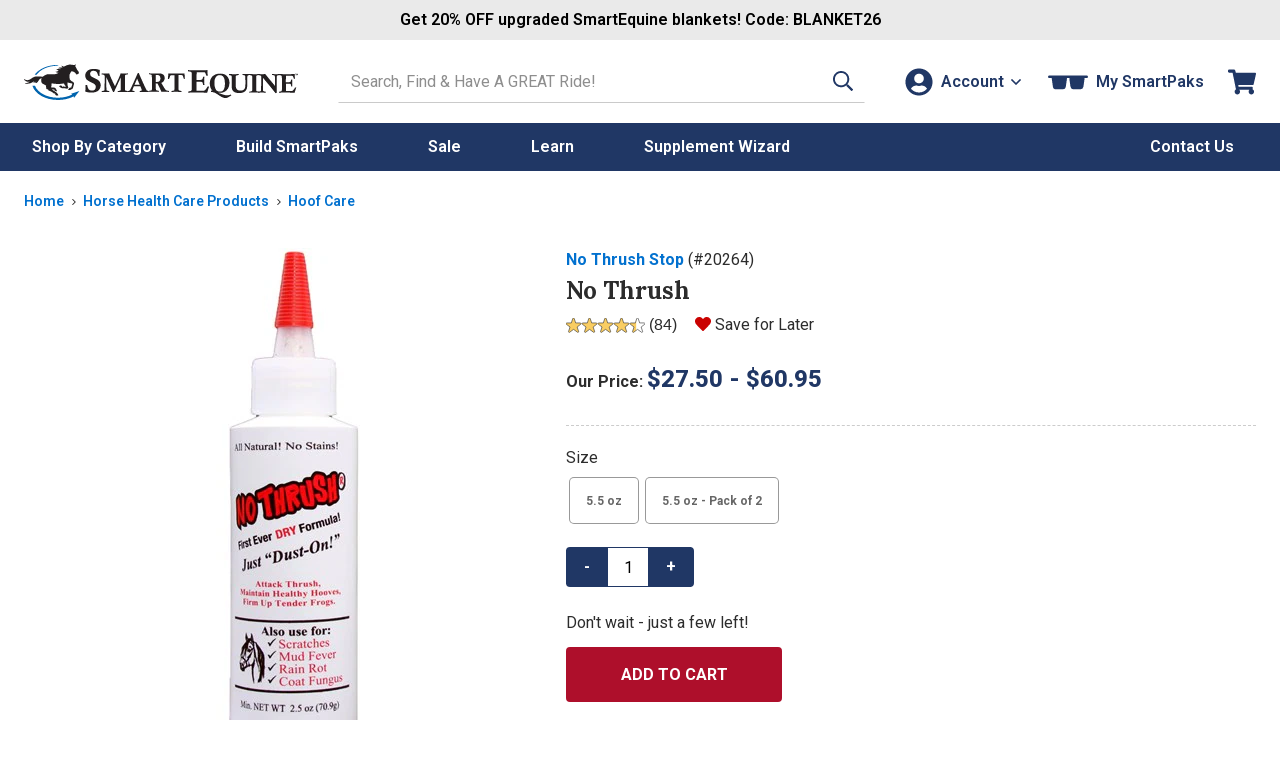

--- FILE ---
content_type: text/html; charset=utf-8
request_url: https://www.smartpakequine.com/pt/no-thrush-10264
body_size: 44249
content:


<!DOCTYPE html>
<meta http-equiv="X-UA-Compatible" content="IE=edge" />
<html lang="en-US">
<head>
    <script type="text/javascript" src="https://www.smartpakequine.com/resources/b43e195f89fc8e58113545ef0cfcde1c2b4470be482ac"  ></script><script>(()=>{const e=()=>{const t=document.documentElement;t.style.setProperty("overflow-y","scroll"),t.style.setProperty("--scrollbar-width",window.innerWidth-t.clientWidth+"px"),t.style.removeProperty("overflow-y")};e();addEventListener("resize",e)})();</script>
    <meta charset="utf-8" />
    <title>No Thrush</title>
    <meta name="viewport" content="width=device-width, initial-scale=1" />
    <meta name="apple-mobile-web-app-capable" content="yes" />
    <meta name="apple-mobile-web-app-status-bar-style" content="black" />
    <meta name="Url" content="https://www.smartpakequine.com/pt/no-thrush-10264" />
    <meta name="Category" content="Product" />
    <meta name="Description" content="Tired of harsh chemical thrush treatments that dye your hands (and horse and barn floor) bright colors? The name says it all - No Thrush! The first all-natural dry treatment, total..." />
    <meta name="Price" content="$27.50 - $60.95" />
    <meta name="ImageUrl" content="//img.smartpak.com/images/product/highres/20264_2.5.jpg?w=120" />
    <meta name="Rank-Words" content="thrush, hoof care, dry hoof treatment, No Thrush, nothrush, first ever dry formula thrush treatment, thrush treatment" />
    <meta name="Keywords" content="Hoof Care for Horses, Horse Products, No Thrush" />
    <meta itemprop="description" content="Tired of harsh chemical thrush treatments that dye your hands (and horse and barn floor) bright colors? The name says it all - No Thrush! The first all-natural dry treatment, total..." />
    <meta itemprop="name" content="No Thrush" />
    <meta itemprop="image" content="//img.smartpak.com/images/product/highres/20264_2.5.jpg?w=120" />
    <meta itemprop="telephone" content="1-800-461-8898" />
    
    <meta property="og:type" content="website" />
    <meta property="og:title" content="No Thrush" />
    <meta property="og:image" content="https://img.smartpak.com/images/product/highres/20264_2.5.jpg?w=120" />
    


    <link rel="apple-touch-icon" href="/images/mobile/homeIcon.png" />
    <link rel="apple-touch-startup-image" href="/images/mobile/splash.png" />
    <link rel="icon" type="image/vnd.microsoft.icon" href="/images/sites/favicon.ico" />
    <link rel="shortcut icon" type="image/x-icon" href="/images/sites/favicon.ico" />
    <link href="https://plus.google.com/117531511398898921733" rel="publisher" />

        <link rel="canonical" href="https://www.smartpakequine.com/pt/no-thrush-10264" />
    <link rel="preconnect" href="//cdn.dynamicyield.com">
<link rel="preconnect" href="//www.googletagmanager.com">
<link rel="preconnect" href="//www.google-analytics.com">
<link rel="preconnect" href="//fonts.gstatic.com">

	<link rel="preconnect" href="https://fonts.googleapis.com">
	<link rel="preconnect" href="https://fonts.gstatic.com" crossorigin>
	<link href="https://fonts.googleapis.com/css2?family=Lora:ital,wght@0,400..700;1,400..700&family=Roboto:ital,wght@0,100..900;1,100..900&display=swap" rel="stylesheet">

    <link href="/designsystem/css/designsystem.css" rel="stylesheet"/>

    <link href="https://static.smartpak.com/assets/css/responsivelayoutbase.css" rel="stylesheet"/>


    
	<link rel="preconnect" href="https://fonts.googleapis.com">
	<link rel="preconnect" href="https://fonts.gstatic.com" crossorigin>
	<link href="https://fonts.googleapis.com/css2?family=Lora:ital,wght@0,400..700;1,400..700&family=Roboto:ital,wght@0,100..900;1,100..900&display=swap" rel="stylesheet">
    <link rel="preload" as="script" href="https://www.smartpakequine.com/resources/b43e195f89fc8e58113545ef0cfcde1c2b4470be482ac"/><link rel="preload" href='https://static.smartpak.com/assets/css/tes.css' as="style" onload="this.onload=null;this.rel='stylesheet'">
    <noscript><link href="https://static.smartpak.com/assets/css/tes.css" rel="stylesheet"/>
</noscript>

    
 

    <script>!function(){window.semaphore=window.semaphore||[],window.ketch=function(){window.semaphore.push(arguments)};var e=document.createElement("script");e.type="text/javascript",e.src="https://global.ketchcdn.com/web/v3/config/smartpak/website_smart_tag/boot.js",e.defer=e.async=!0,document.getElementsByTagName("head")[0].appendChild(e)}();</script>


    



<script type="text/javascript">
    var smartPak = window.smartPak || {};
    (function (smartPak) {
        smartPak.pageData = {
            conversationsApiUrl: '//api.bazaarvoice.com/data/statistics.json?apiversion=5.4&amp;passkey=ussvmd5e23345grvthdcqjch&amp;filter=productid:',
            conversationsQuestionsApiUrl: '//api.bazaarvoice.com/data/questions.json?apiversion=5.4&amp;passkey=ussvmd5e23345grvthdcqjch&amp;filter=productid:',
            rayGunAppId: '2iEc9N+7AFzX6wJroIsqvw==',
            dyDynamicUrl: '//cdn.dynamicyield.com/api/8769396/api_dynamic.js',
            dyStaticUrl: '//cdn.dynamicyield.com/api/8769396/api_static.js',            
            antiForgeryToken : 'SHzsQJqqnsX43eE9R4vJI6hN792vRr5FvHl7JLktAmLSj-nGOMvq60wF82wcCgIlghVVqlBTGFTTNS9zK_34_I6uS7Q1:TkEQHQX8ei8V0Gbt2d38WCHX0-gVjmz9O2Jx4AZnC3ubG7gnRGgfRYIVfV7Kh6vCfbsc_Y1nJ4hEvAsYQKIG19pd62Y1',
            brSearchUrl: 'https://core.dxpapi.com/api/v1/core/',
            brSuggestUrl: 'https://suggest.dxpapi.com/api/v1/suggest/',
            brSuggestV2Url: 'https://suggest.dxpapi.com/api/v2/suggest/',
            allowAutoApplyPromo: 'true' === 'true',
            spreeEnabled: 'true' === 'true',
            processingFeeEnabled: 'False' === 'true',
            payPageScriptApplePay: 'https://request.eprotect.vantivcnp.com/eProtect/eProtect-api3.js',
            applePayJSSDK: 'https://applepay.cdn-apple.com/jsapi/1.latest/apple-pay-sdk.js',
            displayApplePay: 'true' === 'true',
            extoleReferralProgramEnabled: 'true' === 'true',
            coliCareForPouchesEnabled: 'False' === 'True',
            ketchCookieConsentEnabled: 'true' === 'true'
        };
    })(smartPak);
</script>
    
<script type="text/javascript">
(function(window){'use strict';window.SPDYHelpers={waitFor:function(evaluator,callback){var interval=null;if(evaluator()){callback()}else{interval=setInterval(function(){if(evaluator()){clearInterval(interval);interval=null;callback()}},100)}},hasProperty:function(obj,properties){for(var ret=!0,currentObj=obj,props=properties.split('.'),i=0,l=props.length;i<l;i++){if(!currentObj||void 0===currentObj[props[i]]){ret=!1;break}currentObj=currentObj[props[i]]}return ret},load:function(options){var script,link;if(options.style){(link=document.createElement('link')).rel='preload';link.as='style';link.onload=function(){link.onload=null;link.rel='stylesheet'};link.href=options.style;document.getElementsByTagName('head')[0].appendChild(link)}if(options.script){(script=document.createElement('script')).async=!0;script.type='text/javascript';script.onload=function(){if('function'==typeof options.onload){options.onload()}};script.src=options.script;document.getElementsByTagName('head')[0].appendChild(script)}}}})(window);
</script>
    


    
    <link rel="preload" href="//img.smartpak.com/images/product/highres/20264_2.5.jpg?width=510" as="image" />
    

<script>
	window.DY = window.DY || {};
	DY.recommendationContext = {type:'PRODUCT', data: ['2109726681']};
</script>
	<script type="text/javascript" src="//cdn.dynamicyield.com/api/8769396/api_dynamic.js"></script>
	<script type="text/javascript" src="//cdn.dynamicyield.com/api/8769396/api_static.js"></script>



    <script src='https://static.smartpak.com/assets/js/runtime.02320db8ed728811cea7.js'></script>

    <script src="https://static.smartpak.com/jsscripts/jquery/jquery-3.6.0.min.js" defer></script>
    
   
    <script src='/designsystem/js/designsystem.js' defer></script>

    <script src='https://static.smartpak.com/assets/js/commonheader.420980ee4b70528dfca8.js'></script>

    <script src='https://static.smartpak.com/assets/js/commonbody.545ae2af32181ce198f1.js' defer></script>

    
    

<script>
(function(window){
    var categories = ([{"Id":2039,"Name":"Apparel, Tack, Equipment \u0026 Supplies","Type":"category","Url":"/apparel-tack-equipment-and-supplies-2039c"},{"Id":686,"Name":"Horse Health Care Products","Type":"product-compare","Url":"/horse-health-care-products-686pc"},{"Id":30,"Name":"Hoof Care","Type":"product-compare","Url":"/hoof-care-30pc"}] || []).map(function(category){
        return { Name: category.Name, Id: category.Id }
    });    

    if(categories.length >= 2){
        categories = categories.slice(-2);
    }

    window.productClassData = {"id":10264,"name":"No Thrush","shortName":"","itemNumber":20264,"type":"tes","description":"Tired of harsh chemical thrush treatments that dye your hands (and horse and barn floor) bright colors? The name says it all - No Thrush! The first all-natural dry treatment, totally safe for both you and your horse. Composed of naturally occurring mineral salts to kill bacteria and moisture-bonding clay to draw out moisture, this fine powder coats the infected area &ndash; much the way flour coats your hands when baking! Other healing ingredients include oregano powder and diatomaceous earth to soothe and promote hoof regeneration.&nbsp; Great solution for scratches and rain rot too. See dramatic results in just a few days - this stuff really works!<br />\r\n<br />\r\nMade in the USA","manufacturer":"No Thrush Stop","titleText":"No Thrush - SmartPak Equine","parentReportingCategory":"Horse Products","childReportingCategory":"Thrush & Disinfectant","price":{"type":"base","isOnSale":false,"current":"$27.50 - $60.95","original":"$27.50 - $60.95","discounts":null,"autoShipDiscount":null},"excludeFromPromo":false,"isOrderable":true,"headline":"Why We Love This","specialOfferMessage":"","recipientType":"horse","metaTags":{"title":"No Thrush","price":"$27.50 - $60.95","imageUrl":"//img.smartpak.com/images/product/highres/20264_2.5.jpg?w=120","rankTitle":"No Thrush","rankWords":"thrush, hoof care, dry hoof treatment, No Thrush, nothrush, first ever dry formula thrush treatment, thrush treatment","keywords":"Hoof Care for Horses, Horse Products, No Thrush","description":"Tired of harsh chemical thrush treatments that dye your hands (and horse and barn floor) bright colors? The name says it all - No Thrush! The first all-natural dry treatment, total..."},"mobileUrl":"/pt/no-thrush-10264","images":[{"type":"product","url":"//img.smartpak.com/images/product/highres/20264_2.5.jpg","text":null,"attributes":null},{"type":"product","url":"//img.smartpak.com/images/product/highres/20264_2.5.jpg","text":null,"attributes":{"size":"2.5 oz"}},{"type":"product","url":"//img.smartpak.com/images/product/highres/20264_5.5.jpg","text":null,"attributes":{"size":"5.5 oz"}},{"type":"product","url":"//img.smartpak.com/images/product/highres/20264_5.5.jpg","text":null,"attributes":{"size":"5.5 oz - Pack of 2"}}],"swatches":[],"videos":[{"thumbnail":"//img.youtube.com/vi/5MnFTySFXyk/3.jpg","url":"//www.youtube.com/embed/5MnFTySFXyk?wmode=transparent","title":"Learn all the uses of No Thrush!","description":"Watch the VP of NT Dry show you how No Thrush stays in place...even though it's a powder!"}],"bullets":null,"expandedContent":{"productClassId":10264,"subHeading1":"","subHeading1SupportingCopy":"","subHeading2":"","subHeading2SupportingCopy":"","subHeading3":"","subHeading3SupportingCopy":"","image1":"","image1SupportingCopy":"","image2":"","image2SupportingCopy":"","image3":"","image3SupportingCopy":"","image4":"","image4SupportingCopy":""},"ingredientCharts":[],"products":[{"id":2109726681,"name":"No Thrush-5.5 oz","type":"tes","price":{"type":"base","isOnSale":false,"current":"28.9492000000","original":"28.9492000000","discounts":null,"autoShipDiscount":{"discountType":0,"message":"AutoShip Discount","saving":1.4475,"percentOff":5.0}},"estimatedArrivalDate":"2026-01-23T00:00:00-05:00","backOrderData":"","freeShipping":"r","displayName":"No Thrush - 5.5 oz","daysSupply":-1,"isAddOnItem":false,"inventory":10,"dropShipDelay":"","attributes":{"size":"5.5 oz"},"excludeFromCustomization":false,"unit":"","dosingDescription":null,"dosingInfo":[],"form":null,"cupsOfProduct":0,"isEligibleForSubscription":true,"dropShipHolidayCutoffDate":null,"showDropShipHolidayCutoffDate":false,"showCustomizationHolidayCutoffDate":false,"isFinalSale":false,"maxQuantity":500,"preserveInventory":false,"hasShippingScheduleDelay":false,"isPouch":false,"defaultSku":false},{"id":2109852221,"name":"No Thrush-5.5 oz - Pack of 2","type":"tes","price":{"type":"base","isOnSale":false,"current":"60.9500000000","original":"60.9500000000","discounts":null,"autoShipDiscount":null},"estimatedArrivalDate":"2026-01-23T00:00:00-05:00","backOrderData":"","freeShipping":"r","displayName":"5.5 oz - Pack of 2","daysSupply":-1,"isAddOnItem":false,"inventory":0,"dropShipDelay":"","attributes":{"size":"5.5 oz - Pack of 2"},"excludeFromCustomization":false,"unit":"bottles","dosingDescription":null,"dosingInfo":[],"form":null,"cupsOfProduct":0,"isEligibleForSubscription":false,"dropShipHolidayCutoffDate":null,"showDropShipHolidayCutoffDate":false,"showCustomizationHolidayCutoffDate":false,"isFinalSale":false,"maxQuantity":500,"preserveInventory":false,"hasShippingScheduleDelay":false,"isPouch":false,"defaultSku":false}],"supportInfo":null,"analysis":{"primaryHeading":"","secondaryHeading":"","ingredientsText":"Non-Caustic Natural Clays,Salts of Copper, Iron, Oregano Powder and Diatomaceous Earth","ingredients":[],"keyIngredients":[]},"categoryPathNodes":[{"id":2039,"name":"Apparel, Tack, Equipment & Supplies","type":"category","url":"/apparel-tack-equipment-and-supplies-2039c"},{"id":686,"name":"Horse Health Care Products","type":"product-compare","url":"/horse-health-care-products-686pc"},{"id":30,"name":"Hoof Care","type":"product-compare","url":"/hoof-care-30pc"}],"instructions":{"dosing":[],"additionalInstructions":"Apply one dusting a day. Make sure powder gets into all cracks and crevices. Quick and easy. The natural, non-toxic mineral salts attack the bacteria, while the proprietary blend of clays absorb moisture and draw thrush to the surface, keeping the area dry and inhospitable to thrush. "},"extraInformation":null,"isColiCareEligible":false,"attributes":{"size":["5.5 oz","5.5 oz - Pack of 2"]},"customization":"none","freeShipping":"r","specifications":null,"features":"<strong>Favorite Features</strong>\r\n<ul>\r\n    <li>Nor Harsh Chemicals</li>\r\n    <li>Safe for both you and your horse</li>\r\n    <li>Soothes a promotes regeneration</li>\r\n    <li>Fast working</li>\r\n</ul>","sizingDescription":"Available in 2.5oz bottle, 5.5oz bottles, and 2 pack of 5.5oz.<br />\r\n<br />","hasSoldOutProducts":false,"zones":null,"averageOverallRating":4.4285714285714288,"totalReviewCount":84,"categoryCompareCharts":null,"miniWizardLink":null,"productForm":null,"hasAllProductAsFinalSale":false,"hasNoProductAsFinalSale":true,"containsCbd":false,"isFreight":false,"productClassMessaging":[],"isProp65":false,"isPrivateLabel":false};

    window.smartPak.pageData = window.smartPak.pageData || {};

    window.smartPak.pageData.productId = window.productClassData.id;
        
    window.dataLayer = window.dataLayer || [];

    window.dataLayer.push({
        productName: productClassData.name.trim(),
        productClassId: productClassData.id,
        itemId: productClassData.itemNumber,
        productType: productClassData.type,
        categories: categories,
        category: categories.length ? categories[categories.length - 1].Name : "",
        categoryId: categories.length ? categories[categories.length - 1].Id : -1,
    });
})(window);
</script>
    <script src="https://static.smartpak.com/jsscripts/jquery/knockout/knockout-3.5.1.js" defer></script>
    <script src='https://static.smartpak.com/assets/js/tes.1a36f03e8f0cdafaadb6.js' defer></script>

    <script src="https://applepay.cdn-apple.com/jsapi/1.latest/apple-pay-sdk.js" type="text/javascript"></script>
    <script src="https://request.eprotect.vantivcnp.com/eProtect/eProtect-api3.js" type="text/javascript"></script>

    
 

    <script src="https://share.smartpakequine.com/core.js" type="text/javascript" fetchpriority="high" async></script>



    <script>
    (function(w, d){ w.addEventListener('load', function(){ var s = d.createElement('script'); s.async = true; s.src = "//apps.bazaarvoice.com/deployments/smartpak/main_site/production/en_US/bv.js"; d.getElementsByTagName('head')[0].appendChild(s); }); })(window, document);
    </script>
</head>
<body>
    <!-- GoogleTagging needs to be right below the body tag -->
    





    <script>
        window.dataLayer = window.dataLayer || [];
        window.dataLayer.push({
            event: 'sp_page_load',
            page_type: /^\/ps/i.test(location.pathname) ? 'product-ps' : 'product-pt'
        });
    </script>
    <script>
        var gtmPageType = 'Product';
        
        if(gtmPageType === 'NewHome'){
            gtmPageType = 'Home';
        }

        if(!gtmPageType){
            gtmPageType = 'Other';
        }

        window.dataLayer = window.dataLayer || [];
        window.dataLayer.push({
            corePageType: gtmPageType.toLowerCase()
        });
    </script>
    <!-- Google Tag Manager -->
    <noscript>
        <iframe src="//www.googletagmanager.com/ns.html?id=GTM-5TP59B"
                height="0" width="0" style="display: none; visibility: hidden" title="Google Tag Manager"></iframe>
    </noscript>
    <script>
        (function (w, d, s, l, i) {
            w[l] = w[l] || [];
            w[l].push({
                'gtm.start':
                    new Date().getTime(),
                event: 'gtm.js'
            });
            var f = d.getElementsByTagName(s)[0],
                j = d.createElement(s), dl = l != 'dataLayer' ? '&l=' + l : '';
            j.async = true;
            j.src =
                '//www.googletagmanager.com/gtm.js?id=' + i + dl;
            f.parentNode.insertBefore(j, f);
        })(window, document, 'script', 'dataLayer', 'GTM-5TP59B');</script>
    <!-- End Google Tag Manager -->

    <a href="#content-skip" class="content-skip">Skip to content</a>

    


<div class="hideOnMobile">
	

<div id="ieWarning" class="textCenter mvs jsHide">
	<strong class="alert">PLEASE NOTE:</strong> You may experience errors on our site when using <strong class="alert">Internet Explorer</strong>. Please consider updating your browser, or <a href="https://www.google.com/chrome/browser/desktop/index.html" target="_blank" rel="noreferrer"><strong>download Google Chrome</strong></a>.
</div>

</div>

<header class="site-header mh" id="mh">
	<div class="layout-wrapper" id="customerInfoNav">

		<div class="site-title">
			<a class="logo-link" href="/" tabindex="0" data-evt-category="ResponsiveHeader" data-evt-action="ResponsiveHeaderClick" data-evt-label="logo">
				<span class="sr-only">Go to Homepage - SmartEquine&reg;</span>
				<?xml version="1.0" encoding="UTF-8"?><svg id="a" xmlns="http://www.w3.org/2000/svg" viewBox="0 0 399.8 52.97"><defs><style>.b{fill:#0064ae;}.c{fill:#231f20;}.d{fill:#0064af;}</style></defs><path class="b" d="M12.4,32.16h3.6c4,10,17.3,17.4,33.1,17.5,8,0,15.4-1.7,21.3-4.8l-1.5-1.2,12-4-7.9,10.1-.6-2.1c-6.4,3.4-14.5,5.4-23.3,5.3-18.1-.1-33.2-9-36.7-20.7"/><path class="c" d="M50.2,12.96c-.9-.2-3,0-4.3-1.8,0,0,1.3.3,2.3-.1,1.1-.4,2.3-1.2,2.4-1.4,0,0-2.5-1.3-3.4-1.4-.1,0,.5-.8,2-.8s3.1.1,3.5.1,1-.4,1-.4c0,0-.9-.5-1.2-.6h-2.7s1.1-1.5,2.7-1.5h3.7s-1.9-2.2-1.4-2.6c.2-.2.3,0,.3,0,.5.5,2.2,1.5,3.4,1.2,1.1-.4,2.8-1.4,4-1.8,1.3-.4,3.7-1.2,5.2-1,1.6.2,5.2.7,5.6.7.7,0,1.8-.7,2.4-1.3.5-.6.3,0,.2.1,0,0-1,2.1-1,2.5s0,.7.2,1.1c.3.4,1.8,3.2,2.1,3.9.3.6,1.9,2.9,2.3,3.3s.7,1.2.6,1.4c0,.2-.2.4-.3.7,0,.3-.1.9-.3,1.1-.1.2-.9.6-1.2.6s-1.1.4-1.2.4-.9,0-1.3-.3c-.4-.4-.2-1-.3-1.2,0-.3-2.8-2.5-3.6-2.6-.7-.1-2-.4-2.3-.7-.2,0-1.1.7-2,2.7s-1.3,2.2-1.4,3c0,.9,0,1.9.1,2.6.2.7.3,3,.4,3.9,1.7,1.2,2.2,2,2.7,2.4.6.5,2.5,1.1,3.1,2.2s.5,1.9.4,2.2c0,.4-.4,1.2-.6,1.8-.2.6-.7,4-1.2,4.4-.4.4-.8,1.2-1.3,1.2s-.7.3-.9.4c-.2,0-1,.7-1.3.8h-1.8c-.2,0-.8.4-1,.2s-.2-.7-.1-1c0-.2,1.4-2.4,2.3-2.6.9-.2,1.3-.1,1.3-.1l.2.3h.4v-.8s1.1-2.8,1.3-3.4c.1-.6.1-1.1.2-1.5v-.5s-5.6-1.2-5.9-1.4c-.2-.2-1.2-.1-1.2-.1,0,0,.2,2.5.2,2.9,0,.5.1,1.6.3,2,.1.4.8,2.2.8,2.3v.4c-.1.2-1,1.2-1.4,1.4-.4.1-.6,0-.9,0s-1.5-.2-1.7-.3c-.2,0-1.1-.3-1.1-.3h-4c-.2,0-1.4-.7-1.8-.9-.4-.2-.6,0-.8-.2s-2-2-2-2c0,0,1.8-1.1,3.1-.9,1,.1,1.6,1.2,1.6,1.2v.5h.7s.2-.5.7-.5,1.8.5,2.2.5,1.7.4,1.8,0c.1-.3.1,0,0-.4-.1-.3-1.4-1.6-1.6-2-.2-.4-.8-1.3-.9-1.8,0-.5-.3-.6-.3-.6,0,0-5.3,1.1-9.9.8-4.6-.3-6.2-.4-7.6-1.1,0,0-.6.5-.6,1.5,0,.9-.2,3.3-.3,3.6,0,.4-.3.8-.1,1,.1.2.3.3.5.3h3.7c.6,0,1.8.6,2.4,1.5,1,1.6.9,1.7,1.1,2,.2.3.6,1.1.7,1.4,0,.4.1.4-.2.5-.5.1-3-.6-3.2-.9-.3-.5-.7-.9-.7-1.2v-1s-.7.8-.9.8c-.4,0-.7-.2-.7-.2h-1.9l6,3.7s.6.6.8.9c.1.2,1,.6,1.4,1.3s1.5,2.3,1.3,2.8c0,.1-3.1,0-3.1,0,0,0-1.3-1-1.4-1.5,0-.4.1-.9.1-1.2,0-.2-.5-.3-.5-.3,0,0-.6.4-1,.3-.3,0-2.9-2.2-3.5-2.5-.4-.2-2.3-1.3-4.2-1.9-.4-.2-.9-.2-1-.7v-1s-2.6-.4-2.8-.9c-.1-.4-.6-3-.3-4.4.1-.5-4.8-3.1-5.4-3.4s-2.7-2.6-1.4-7.6c0,0-.6-.2-1.4.3s-.9.3-1.9,1.6c0,0-2.3,3.5-2.5,3.7-.6.5-1.2.9-1.7,1.1-.4.2-1.5.2-1.7.2-.3,0-.9-.3-.7-.3s.7-.2.9-.4.7-.5.9-.8c.1-.2.5-.7.5-.8,0,0-2.3,1.5-3.7,1.5s-.5-.4-.3-.6c.3-.2.6-.4.6-.4l.7-1.1s-4.2,2.7-5.2,2.9c0,0-5.6,1.7-8.5.8-1.3-.4.3-.4.6-.5.5-.1.9-.2,1.2-.3.3,0,4.1-.9,5.3-2.2,0,0-3,.5-4.6,0-.9-.2-4-2.3-4-3.4,0-1.2,0-.5.2-.4.3.2,2.7,2.4,6.1,1.5,2.4-.7,2.3-.8,2.9-1.2,1.8-1.1,3.6-2.6,5.3-3.3,1.7-.6,4.8-1.3,12.8-.3,0,0,4.1-3.5,7.4-3.7,2.7-.2,7.5.2,9.6,0,2.4,0,6.4-2.1,6.4-2.1h-.5Z"/><path class="d" d="M15.4,15.66h3c5.4-7.5,16.5-12.8,29.5-13.1l3.4-1.2h-1.7c-15-.1-27.9,5.8-34.1,14.4"/><path class="c" d="M239.4,10.66v-1.7c3.8.2,7.9.3,12.3.3s10.4,0,15.9-.3c0,3.3.2,6.1.6,8.5h-2c-.2-.5-.3-.9-.4-1.1-.8-2.2-1.4-3.5-1.8-3.9s-1.4-.5-3-.5h-9c-.1,2.6-.2,6.5-.2,11.5h4.1c2.1,0,3.4-.2,3.9-.6s1-1.8,1.6-4.2h1.9c-.2,2.3-.3,4.3-.3,6.1s0,3.8.3,6.3h-1.9c-.4-2.5-.9-4-1.3-4.3-.4-.4-1.6-.6-3.7-.6h-4.6v13.1h9.3c1,0,1.7,0,2.1-.2.5-.2,1-.6,1.5-1.1,1-1.1,2.1-2.7,3.4-5h2.1c-.9,2.6-1.9,5.7-2.9,9.3-5.3-.2-10.9-.3-16.7-.3s-6.3,0-11.1.3v-1.7c2.6-.5,4.1-.8,4.5-1.1.5-.4.8-1.3.8-2.7V15.66c0-1.7-.1-2.7-.3-3.1s-.5-.7-1-1c-.5-.2-1.8-.5-4-.8l-.1-.1Z"/><path class="c" d="M274.9,39.26c-1.2-1.3-2-2.6-2.6-3.9-.8-2-1.2-4.2-1.2-6.5,0-4,1.1-7.3,3.3-9.9,2.7-3.2,6.6-4.8,11.7-4.8s7.6,1.2,10,3.6,3.7,5.7,3.7,9.8-1.3,8.1-3.9,10.8-5.8,4.1-9.7,4.1-2.5-.2-4.1-.6c4.2,1.7,7.5,2.9,10.1,3.6,1.4.4,2.7.6,3.9.6s1.7,0,2.5-.2,1.9-.5,3.2-1l.7,1.4c-2.5,1.6-4.5,2.8-6,3.4-.9.4-1.7.5-2.4.5s-1.5-.1-2.5-.4c-1.3-.4-2.7-1-4.1-1.8-.8-.5-2.6-1.6-5.3-3.4-1.8-1.2-3.3-2-4.5-2.5s-2.9-.8-5-1.1v-1.9c.6,0,1.3.1,2,.3l.2-.1ZM277.8,27.46c0,4.9.9,8.5,2.6,10.7,1.2,1.6,3.1,2.5,5.6,2.5s3.8-.8,5-2.3c1.5-1.9,2.2-5.2,2.2-9.7s-.8-7.8-2.4-9.9c-1.2-1.6-3-2.4-5.2-2.4s-3.1.5-4.3,1.4-2.1,2.3-2.7,4.1c-.5,1.8-.8,3.7-.8,5.7v-.1Z"/><path class="c" d="M299,16.16v-1.4c3,.1,5.4.2,7.2.2s4.2,0,7.2-.2v1.4c-1.9.3-3.1.6-3.6.8-.3.1-.5.3-.6.6-.1.3-.2,1.2-.2,2.5v9.9c0,2.5.1,4.3.4,5.2.4,1.2,1.1,2.2,2.1,2.9s2.5,1.1,4.4,1.1,3.6-.4,4.7-1.3c1.1-.8,1.7-2,2-3.3.3-1.4.5-3.7.5-7.1s0-2.9-.2-6.5c0-2-.2-3.1-.3-3.5,0-.2-.2-.4-.4-.5-.2-.2-1.1-.4-2.5-.7-.2,0-.4,0-.8-.2v-1.4c2.7.1,4.6.2,5.8.2s3.1,0,5.3-.2v1.4c-2,.4-3.1.6-3.4.9s-.5.5-.6,1c-.1.7-.2,4-.2,9.8,0,3.3-.1,5.5-.3,6.6-.2,1.4-.6,2.6-1.1,3.5s-1.2,1.7-2.1,2.5-2,1.3-3.1,1.7c-1.5.5-3.1.7-4.8.7-2.9,0-5.1-.4-6.8-1.2-1.7-.8-2.9-1.9-3.5-3.3-.7-1.3-1-3.3-1-5.9v-11.9c0-1.5,0-2.5-.2-2.9-.1-.3-.3-.5-.6-.6-.3-.1-1.4-.4-3.3-.7v-.1Z"/><path class="c" d="M343.2,14.76v1.4h-.7c-1.7.3-2.7.6-3.1.9-.3.3-.5.9-.5,1.8v18.4c0,1.1,0,1.8.2,2.1.1.3.3.5.6.6.5.2,1.4.5,2.9.7.2,0,.4,0,.7.1v1.4c-2.6-.1-5-.2-7-.2s-4.4,0-7.6.2v-1.4c2-.4,3.1-.6,3.3-.7.3-.1.5-.3.7-.5.2-.3.3-.9.3-1.8v-18.5c0-1-.1-1.7-.4-2s-1.3-.6-3-.9c-.2,0-.5,0-.8-.2v-1.4c3.3.1,5.8.2,7.4.2s4.1,0,7.1-.2h-.1Z"/><path class="c" d="M341.8,16.16v-1.4c1.8.1,3.4.2,4.9.2s3.3,0,5.4-.2c1.6,2.1,6.3,8,14.2,17.5v-10.5c-.1-2.6-.2-4-.4-4.3-.1-.3-.4-.5-.7-.7-.3-.2-1.4-.4-3.3-.6v-1.4c2.1.1,3.9.2,5.4.2s3.4,0,5.7-.2v1.4c-.4,0-.7.1-.9.2-1.5.2-2.4.5-2.7.8-.3.3-.5.8-.5,1.7-.1,1.8-.2,5.5-.2,11.1s0,7.7.2,12.4c-.6.2-1.2.4-1.8.6l-7.3-9.2-11.2-13.6v9.2l.2,8.9c0,.7.1,1.1.2,1.3,0,.2.2.3.4.4.3.2,1.2.4,2.7.7.2,0,.5,0,.8.2v1.4c-2.2-.1-4-.2-5.3-.2s-3.1,0-5.8.2v-1.4c.4,0,.7-.1.9-.2,1.5-.2,2.4-.5,2.6-.7.2-.1.3-.3.4-.6s.2-2.2.3-5.7c.1-5.2.2-9.6.2-13.3s0-2-.2-2.4c-.1-.3-.4-.6-.7-.8s-1.2-.4-2.6-.7c-.2,0-.5-.1-1-.2l.1-.1Z"/><path class="c" d="M371.8,16.16v-1.4c3.1.1,6.5.2,10.1.2s8.6,0,13.1-.2c0,2.7.2,5,.5,7h-1.6c-.2-.4-.3-.7-.3-.9-.6-1.8-1.1-2.9-1.5-3.2-.4-.3-1.2-.4-2.4-.4h-7.4c-.1,2.2-.2,5.3-.2,9.5h3.4c1.8,0,2.8-.1,3.2-.5.4-.3.8-1.5,1.3-3.4h1.6c-.1,1.9-.2,3.6-.2,5s0,3.1.2,5.2h-1.6c-.4-2.1-.7-3.3-1-3.6s-1.3-.5-3-.5h-3.8v10.8h7.7c.8,0,1.4,0,1.7-.2.5-.2.9-.5,1.2-.9.8-.9,1.7-2.2,2.8-4.1h1.7c-.7,2.1-1.6,4.7-2.4,7.7-4.4-.1-9-.2-13.8-.2s-5.2,0-9.1.2v-1.4c2.1-.4,3.4-.7,3.7-.9.4-.3.6-1,.6-2.2v-17.4c0-1.4,0-2.2-.2-2.6s-.4-.6-.8-.8-1.5-.4-3.3-.7l-.2-.1Z"/><path class="c" d="M110.4,17.46h-2.3c-.5-3-1.3-5-2.3-6s-2.5-1.5-4.3-1.5-2.9.4-3.8,1.3c-.9.8-1.3,1.9-1.3,3.2s.4,2.2,1.2,3.1c.8,1,2.8,2.1,5.9,3.5s5.3,2.9,6.5,4.5,1.9,3.5,1.9,5.9-1.1,5.3-3.2,7.4-5.5,3.2-10.3,3.2-3.3-.1-4.8-.4c-1.1-.2-2.6-.5-4.2-1.1.3-2.8.4-5.5.4-8.1v-1.6h2.3c.6,3.1,1.3,5.2,2.2,6.2,1.2,1.4,2.8,2.1,4.9,2.1s3-.5,4-1.5,1.5-2.2,1.5-3.8-.2-1.8-.6-2.6c-.4-.8-1-1.4-1.9-2s-2.3-1.4-4.5-2.4c-3.3-1.6-5.5-3.1-6.7-4.5-1.1-1.4-1.7-3.1-1.7-5.1,0-2.9,1.1-5.3,3.2-7.2s5.2-2.8,9.2-2.8,5.5.5,8.7,1.5c0,2.5-.1,4.2-.1,5.1s0,2.3.1,3.6h0Z"/><path class="c" d="M113.3,15.16v-1.4c2.3.1,4.2.2,5.7.2s3.3,0,5.2-.2c.5,1.5,1.3,3.2,2.1,5.2,2.4,5.4,4.5,10,6.4,13.8l4.9-10.5c.8-1.7,1.4-3.1,1.8-4.2.5-1.1,1-2.5,1.7-4.3,2.4.1,4.2.2,5.3.2s2.7,0,5.2-.2v1.4c-.4,0-.7.1-.9.2-1.7.3-2.6.5-2.9.8s-.4.7-.5,1.4c0,.7-.1,3.6-.1,8.8v10.2c0,1,.1,1.6.2,1.9.1.2.2.4.4.5.4.3,1.4.5,2.8.7l.9.2v1.4c-3.1-.1-5.5-.2-7.1-.2s-4.2,0-7.5.2v-1.4c2-.4,3.2-.6,3.4-.7.3-.1.4-.3.6-.4.1-.2.2-.4.3-.7v-15.9c0-2.9,0-1.1,0-2.5-.7,1.5-3.3,7.2-7.8,17.1l-2,4.3h-1.5c-1.5-3.3-4.7-10.5-9.8-21.6v4.3c0,6.4,0,10.7.2,12.7,0,1.2.1,1.8.2,2,0,.2.3.4.6.6s1.2.4,2.6.6c.2,0,.4,0,.8.2v1.4c-1.8-.1-3.6-.2-5.3-.2s-3.7,0-5.9.2v-1.4c1.7-.3,2.7-.5,3.1-.6s.6-.3.8-.6c.2-.3.3-.8.3-1.7l.2-12.3v-4.8c0-1.6,0-2.7-.3-3.2-.1-.3-.3-.5-.6-.7-.3-.2-1.2-.3-2.8-.5-.2,0-.5,0-.9-.1l.2-.2Z"/><path class="c" d="M168.8,41.16v-1.4c1.6-.3,2.5-.5,2.7-.7s.4-.4.4-.7,0-.4-.1-.6c-.2-.5-.9-2.2-2-4.9h-9.5c-1.4,3.4-2.2,5.2-2.2,5.6s.1.5.3.7c.2.1,1.1.4,2.7.7v1.4c-1.6-.1-3.2-.2-4.7-.2s-3.2,0-4.9.2v-1.4c1.2-.2,2-.5,2.4-.8.3-.2.6-.5.8-.9.5-.8,2-4,4.5-9.4,1.6-3.5,3.8-8.6,6.8-15.4h1.5c1.2,3,3.7,8.7,7.4,16.9,2.1,4.6,3.3,7.2,3.7,7.8.3.4.6.7.8.9.3.2,1.2.5,2.7.9v1.4c-2.3-.1-4.4-.2-6.4-.2s-4.3,0-7.2.2l.3-.1ZM165.1,21.56l-3.9,9.1h7.7l-3.8-9.1Z"/><path class="c" d="M182.4,15.16v-1.4c4.4.1,6.9.2,7.7.2h7.1c1.9,0,3.4.2,4.5.7s1.9,1.3,2.6,2.3c.7,1.1,1,2.3,1,3.6s-.2,2.2-.7,3.2-1.1,1.9-1.9,2.6c-.5.5-1.3,1-2.4,1.5.9,1.5,2.2,3.6,3.8,6.4,1.2,2,2,3.2,2.4,3.6.4.4.8.7,1.2.9.7.3,1.9.6,3.7.9v1.4c-2.2-.1-4-.2-5.3-.2s-3.2,0-5.4.2c-1.6-3.6-3.6-7.8-6-12.4-.7,0-1.5,0-2.3-.2v8c.1,1,.2,1.6.3,1.8s.3.4.6.5c.2,0,1.3.3,3.5.8v1.4c-3-.1-5.4-.2-7.2-.2s-4.2,0-7.2.2v-1.4c2.2-.4,3.4-.7,3.7-.9s.5-.6.5-1.3v-15.7c0-2.7,0-4.3-.2-4.9,0-.4-.3-.7-.5-.9-.3-.2-1.2-.4-2.7-.7l-.9-.2.1.2ZM192.4,26.46h1.4c1.8,0,3.1-.4,4-1.3s1.3-2.2,1.3-3.9-.4-2.9-1.2-3.8-1.9-1.3-3.3-1.3-1.3,0-2.2.1v10.2Z"/><path class="c" d="M235,21.86h-1.8c-.9-2.7-1.4-4.3-1.6-4.6-.2-.4-.5-.6-.8-.8-.4-.1-1.5-.2-3.4-.2h-1.9v18c0,2.2,0,3.6.2,4.1,0,.2.3.4.6.6.3.1,1.5.4,3.5.8v1.4c-3.9-.1-6.5-.2-7.6-.2s-3.8,0-7,.2v-1.4c2.1-.4,3.3-.6,3.7-.8.3-.1.4-.4.5-.7,0-.3.1-1.7.1-4v-17.8h-3.2c-1.1,0-1.8,0-2.2.3-.4.2-.6.5-.9,1-.3.7-.8,2.2-1.5,4.3h-1.8c.2-1.9.4-3.2.4-3.9s.1-2.1.2-4.2c5.1.1,10.1.2,14.9.2,4.1,0,7.1,0,8.9-.2,0,2.5.2,5.2.6,8.1l.1-.2Z"/><path d="M396.7,14.76v1.9h-.4v-1.9h-.5v-.4h1.5v.4h-.6ZM398.1,14.46l.6,1.2.6-1.2h.5v2.2h-.4v-1.5l-.5,1h-.2l-.5-1v1.5h-.4v-2.2h.5-.2Z"/></svg>
			</a>
		</div>

		<div class="site-search">

			<form action="/search/search" id="searchForm" method="get" novalidate="novalidate" autocomplete="off">
    <label class="sr-only" for="txtSearchTerm">Search SmartEquine. Start typing, then use the tab key to select an option from the results.</label>
    <input type="search" name="searchTerm" maxlength="200" autocomplete="off" value="" class="" id="txtSearchTerm" data-val="true" data-val-length="Invalid search term." data-val-length-max="200" data-val-searchterm="Invalid search term." aria-invalid="false" placeholder="Search, Find &amp; Have A GREAT Ride!"><!-- Search input -->
    <button class="primary button plain" type="submit" role="button" data-type="icon" aria-label="Search">
		


<span class="icon"   >
    <svg xmlns="http://www.w3.org/2000/svg" viewBox="0 0 512 512"><!-- Font Awesome Pro 5.15.4 by @fontawesome - https://fontawesome.com License - https://fontawesome.com/license (Commercial License) --><path d="M508.5 468.9L387.1 347.5c-2.3-2.3-5.3-3.5-8.5-3.5h-13.2c31.5-36.5 50.6-84 50.6-136C416 93.1 322.9 0 208 0S0 93.1 0 208s93.1 208 208 208c52 0 99.5-19.1 136-50.6v13.2c0 3.2 1.3 6.2 3.5 8.5l121.4 121.4c4.7 4.7 12.3 4.7 17 0l22.6-22.6c4.7-4.7 4.7-12.3 0-17zM208 368c-88.4 0-160-71.6-160-160S119.6 48 208 48s160 71.6 160 160-71.6 160-160 160z"/></svg>
</span>

    </button>
    <span class="field-validation-valid" data-valmsg-for="SearchTerm" data-valmsg-replace="true"></span>
</form>


		</div>


<nav id="nav-account" class="nav-account" data-navtype="tools"  data-autoclose="true" data-animation="true" data-evt-category="ResponsiveHeader" data-evt-action="ResponsiveHeaderClick" aria-label="Account">
	<button class="ds-side-reveal-btn-open tools-trigger account-nav-trigger plain button" id="account-nav-trigger" tabindex="0" aria-haspopup="true" aria-expanded="false" data-evt-label="Account" aria-label="Account">
		


<span class="icon"   >
    <svg xmlns="http://www.w3.org/2000/svg" viewBox="0 0 496 512"><!-- Font Awesome Pro 5.15.4 by @fontawesome - https://fontawesome.com License - https://fontawesome.com/license (Commercial License) --><path d="M248 8C111 8 0 119 0 256s111 248 248 248 248-111 248-248S385 8 248 8zm0 96c48.6 0 88 39.4 88 88s-39.4 88-88 88-88-39.4-88-88 39.4-88 88-88zm0 344c-58.7 0-111.3-26.6-146.5-68.2 18.8-35.4 55.6-59.8 98.5-59.8 2.4 0 4.8.4 7.1 1.1 13 4.2 26.6 6.9 40.9 6.9 14.3 0 28-2.7 40.9-6.9 2.3-.7 4.7-1.1 7.1-1.1 42.9 0 79.7 24.4 98.5 59.8C359.3 421.4 306.7 448 248 448z"/></svg>
</span>

		<span id="account-greeting" class="account-messaging account-greeting jsHide"></span>
		<strong class="account-messaging account-type-label jsHide"></strong>
		<span class="text vishid-mobile">
			Account
		</span>
		


<span class="icon vishid-mobile"   >
    <svg xmlns="http://www.w3.org/2000/svg" viewBox="0 0 320 512"><!-- Font Awesome Pro 5.15.4 by @fontawesome - https://fontawesome.com License - https://fontawesome.com/license (Commercial License) --><path d="M151.5 347.8L3.5 201c-4.7-4.7-4.7-12.3 0-17l19.8-19.8c4.7-4.7 12.3-4.7 17 0L160 282.7l119.7-118.5c4.7-4.7 12.3-4.7 17 0l19.8 19.8c4.7 4.7 4.7 12.3 0 17l-148 146.8c-4.7 4.7-12.3 4.7-17 0z"/></svg>
</span>

	</button>

	<div class="ds-nav-container ds-side-reveal">
		<div class="ds-nav-inner">
			<ul>
				<li><a tabindex="-1" id="nav-account-first-focus" class="primary button jsHide" data-size="sm" rel="nofollow" href="#"></a></li>
				<li><a tabindex="-1" href="/myaccount">Account Home Page</a></li>
				<li><a tabindex="-1" href="/AutoShipManager">AutoShip Manager</a></li>
				<li><a tabindex="-1" href="/yourorders">Order History</a></li>
				<li><a tabindex="-1" href="/wishlist">Wishlist</a></li>
			</ul>
		</div>
	</div>

	<button class="ds-side-reveal-btn-close plain button" aria-hidden="true" data-evt-label="Close Mobile Navigation">
		<span class="sr-only">Close Mobile Navigation</span>
		


<span class="icon"   >
    <svg xmlns="http://www.w3.org/2000/svg" viewBox="0 0 320 512"><!-- Font Awesome Pro 5.15.4 by @fontawesome - https://fontawesome.com License - https://fontawesome.com/license (Commercial License) --><path d="M193.94 256L296.5 153.44l21.15-21.15c3.12-3.12 3.12-8.19 0-11.31l-22.63-22.63c-3.12-3.12-8.19-3.12-11.31 0L160 222.06 36.29 98.34c-3.12-3.12-8.19-3.12-11.31 0L2.34 120.97c-3.12 3.12-3.12 8.19 0 11.31L126.06 256 2.34 379.71c-3.12 3.12-3.12 8.19 0 11.31l22.63 22.63c3.12 3.12 8.19 3.12 11.31 0L160 289.94 262.56 392.5l21.15 21.15c3.12 3.12 8.19 3.12 11.31 0l22.63-22.63c3.12-3.12 3.12-8.19 0-11.31L193.94 256z"/></svg>
</span>

	</button>
</nav>

<noscript>
	<ul>
		<li>
			<a href="#">Welcome!</a>
			<ul>
				<li><a rel="nofollow" href="/account/login?returnUrl=https%3a%2f%2fwww.SmartPakEquine.com%2f">+Sign In</a></li>
				<li><a rel="nofollow" href="/myaccount">Account Home Page</a></li>
				<li><a rel="nofollow" href="/AutoShipManager">AutoShip Manager</a></li>
				<li><a rel="nofollow" href="/yourorders">Order History</a></li>
				<li><a rel="nofollow" href="/wishlist">Wishlist</a></li>
				<li><a rel="nofollow" href="/account/Register?create=true">Create an Account</a></li>
			</ul>
		</li>
		<li>
			<a href="#">Start SmartPaks</a>
			<ul>
				<li><a rel="nofollow" href="/content/what-are-smartpaks">What are SmartPaks?</a></li>
				<li><a rel="nofollow" href="/?mgr=true" class="openManager">SmartPaks Manager</a></li>
				<li><a rel="nofollow" href="/horse-supplement-wizard">Supplement Wizard</a></li>
				<li><a rel="nofollow" href="/content/ColiCare">ColiCare Program</a></li>
			</ul>
		</li>
	</ul>
</noscript>


		<nav id="nav-smartpaks" class="nav-smartpaks" data-navtype="tools" data-evt-category="ResponsiveHeader" data-evt-action="ResponsiveHeaderClick" aria-label="SmartPaks">
			<a class="tools-trigger smartpak-management-url" href="/content/my-smartpaks">
			


<span class="icon"   >
    <svg xmlns="http://www.w3.org/2000/svg" viewBox="0 0 512 512"><path d="M496.689,174h-481a15.5,15.5,0,1,0-.369,31H49.613A39.814,39.814,0,0,0,49,220.582v-.006l13.655,95.839A39.663,39.663,0,0,0,102.005,350h86.878a39.662,39.662,0,0,0,39.35-33.585l13.655-95.833A39.814,39.814,0,0,0,241.275,205h33.534a39.871,39.871,0,0,0-.618,15.582l13.65,95.833A39.668,39.668,0,0,0,327.2,350h86.877a39.685,39.685,0,0,0,39.356-33.585l13.65-95.833A39.871,39.871,0,0,0,466.462,205H496.32a15.5,15.5,0,1,0,.369-31Z"/></svg>
</span>

				<span class="text vishid-mobile">My SmartPaks</span>
			</a>
		</nav>


<nav id="nav-cart" class="nav-cart" data-navtype="tools" data-autoclose="true" aria-label="Cart">
	<a class="tools-trigger" rel="nofollow" href="/cart" data-desktop="/cart"  data-evt-category="ResponsiveHeader" data-evt-action="ResponsiveHeaderClick" data-evt-label="View your cart">
		<h2 class="sr-only">View your cart</h2>
		


<span class="icon"   >
    <svg xmlns="http://www.w3.org/2000/svg" viewBox="0 0 576 512"><!-- Font Awesome Pro 5.15.4 by @fontawesome - https://fontawesome.com License - https://fontawesome.com/license (Commercial License) --><path d="M528.12 301.319l47.273-208C578.806 78.301 567.391 64 551.99 64H159.208l-9.166-44.81C147.758 8.021 137.93 0 126.529 0H24C10.745 0 0 10.745 0 24v16c0 13.255 10.745 24 24 24h69.883l70.248 343.435C147.325 417.1 136 435.222 136 456c0 30.928 25.072 56 56 56s56-25.072 56-56c0-15.674-6.447-29.835-16.824-40h209.647C430.447 426.165 424 440.326 424 456c0 30.928 25.072 56 56 56s56-25.072 56-56c0-22.172-12.888-41.332-31.579-50.405l5.517-24.276c3.413-15.018-8.002-29.319-23.403-29.319H218.117l-6.545-32h293.145c11.206 0 20.92-7.754 23.403-18.681z"/></svg>
</span>

		<span id="itemCount" class="jsHide">
			<span class="cart-badge">0</span> <span class="sr-only">items in your cart</span>
		</span>
	</a>
</nav>


		<div id="custAcctUpdate" class="acctActionLink jsHide" data-evt-category="ResponsiveHeader" data-evt-action="ResponsiveHeaderClick">
			<a href="/yourorders?selectedTab=2" target="_top">
				


<span class="icon"   data-message="bgcolor-warning"  data-action>
    <svg xmlns="http://www.w3.org/2000/svg" viewBox="0 0 192 512"><!-- Font Awesome Pro 5.15.4 by @fontawesome - https://fontawesome.com License - https://fontawesome.com/license (Commercial License) --><path d="M176 432c0 44.112-35.888 80-80 80s-80-35.888-80-80 35.888-80 80-80 80 35.888 80 80zM25.26 25.199l13.6 272C39.499 309.972 50.041 320 62.83 320h66.34c12.789 0 23.331-10.028 23.97-22.801l13.6-272C167.425 11.49 156.496 0 142.77 0H49.23C35.504 0 24.575 11.49 25.26 25.199z"/></svg>
</span>

				<strong>Payment Update Required</strong>
			</a>
		</div>

		<div id="custContactUs" class="acctActionLink jsHide" data-evt-category="ResponsiveHeader" data-evt-action="ResponsiveHeaderClick">
			<a href="/contactus?PleaseContactUs=True" target="_top">
				


<span class="icon"   data-message="bgcolor-warning"  data-action>
    <svg xmlns="http://www.w3.org/2000/svg" viewBox="0 0 192 512"><!-- Font Awesome Pro 5.15.4 by @fontawesome - https://fontawesome.com License - https://fontawesome.com/license (Commercial License) --><path d="M176 432c0 44.112-35.888 80-80 80s-80-35.888-80-80 35.888-80 80-80 80 35.888 80 80zM25.26 25.199l13.6 272C39.499 309.972 50.041 320 62.83 320h66.34c12.789 0 23.331-10.028 23.97-22.801l13.6-272C167.425 11.49 156.496 0 142.77 0H49.23C35.504 0 24.575 11.49 25.26 25.199z"/></svg>
</span>

				<strong>Please contact us about your account</strong>
			</a>
		</div>

		<div id="back-order-item-msg" class="hasBackOrderItem acctActionLink jsHide" data-evt-category="ResponsiveHeader" data-evt-action="ResponsiveHeaderClick">
			<a href="/yourorders">
				


<span class="icon"   data-message="bgcolor-warning"  data-action>
    <svg xmlns="http://www.w3.org/2000/svg" viewBox="0 0 192 512"><!-- Font Awesome Pro 5.15.4 by @fontawesome - https://fontawesome.com License - https://fontawesome.com/license (Commercial License) --><path d="M176 432c0 44.112-35.888 80-80 80s-80-35.888-80-80 35.888-80 80-80 80 35.888 80 80zM25.26 25.199l13.6 272C39.499 309.972 50.041 320 62.83 320h66.34c12.789 0 23.331-10.028 23.97-22.801l13.6-272C167.425 11.49 156.496 0 142.77 0H49.23C35.504 0 24.575 11.49 25.26 25.199z"/></svg>
</span>

				<strong>Action required</strong>: <span class="custFirstName"></span>, we have news about your backorder (learn more)
			</a>
		</div>

		


<nav id="ds-main-nav" class="ds-nav ds-nav-bar" data-fullbleed="md lg xl" data-evt-category="ResponsiveNavigation" data-evt-action="ResponsiveNavigationClick" aria-label="Main Navigation">        <button class="ds-side-reveal-btn-open plain button" id="nav-global-first-focus-mobile" tabindex="-1" aria-hidden="true">
            <span class="sr-only">Open Mobile Navigation</span>
            


<span class="icon"   >
    <svg xmlns="http://www.w3.org/2000/svg" viewBox="0 0 448 512"><!-- Font Awesome Pro 5.15.4 by @fontawesome - https://fontawesome.com License - https://fontawesome.com/license (Commercial License) --><path d="M436 124H12c-6.627 0-12-5.373-12-12V80c0-6.627 5.373-12 12-12h424c6.627 0 12 5.373 12 12v32c0 6.627-5.373 12-12 12zm0 160H12c-6.627 0-12-5.373-12-12v-32c0-6.627 5.373-12 12-12h424c6.627 0 12 5.373 12 12v32c0 6.627-5.373 12-12 12zm0 160H12c-6.627 0-12-5.373-12-12v-32c0-6.627 5.373-12 12-12h424c6.627 0 12 5.373 12 12v32c0 6.627-5.373 12-12 12z"/></svg>
</span>

        </button>
<div class="ds-nav-container ds-side-reveal ds-side-reveal-dark">    <ul>
        <li>
            <a class="ds-nav-account-mobile" id="mobile-account-link" tabindex="-1" href="#nav-account" aria-hidden="true" data-evt-label="Account"></a>
        </li>

                <li>
                    <button id="nav-global-first-focus-desktop" class="ds-nav-reveal-btn plain button" aria-controls="shop-by-category-dropdown">
                        <span class="text">Shop By Category</span>
                        


<span class="icon"   >
    <svg xmlns="http://www.w3.org/2000/svg" viewBox="0 0 320 512"><!-- Font Awesome Pro 5.15.4 by @fontawesome - https://fontawesome.com License - https://fontawesome.com/license (Commercial License) --><path d="M143 352.3L7 216.3c-9.4-9.4-9.4-24.6 0-33.9l22.6-22.6c9.4-9.4 24.6-9.4 33.9 0l96.4 96.4 96.4-96.4c9.4-9.4 24.6-9.4 33.9 0l22.6 22.6c9.4 9.4 9.4 24.6 0 33.9l-136 136c-9.2 9.4-24.4 9.4-33.8 0z"/></svg>
</span>

                    </button>
                    <div class="ds-nav-inner ds-nav-full-height" id="shop-by-category-dropdown">    <ul>
        <li class="ds-nav-sm">
            <button tabindex="-1" class="ds-nav-back plain button" aria-hidden="true">
                


<span class="icon"   >
    <svg xmlns="http://www.w3.org/2000/svg" viewBox="0 0 192 512"><!-- Font Awesome Pro 5.15.4 by @fontawesome - https://fontawesome.com License - https://fontawesome.com/license (Commercial License) --><path d="M4.2 247.5L151 99.5c4.7-4.7 12.3-4.7 17 0l19.8 19.8c4.7 4.7 4.7 12.3 0 17L69.3 256l118.5 119.7c4.7 4.7 4.7 12.3 0 17L168 412.5c-4.7 4.7-12.3 4.7-17 0L4.2 264.5c-4.7-4.7-4.7-12.3 0-17z"/></svg>
</span>

                Back
            </button>
        </li>

                <li>
                    <button tabindex="-1" class="plain button">
                        Supplements
                        


<span class="icon"   >
    <svg xmlns="http://www.w3.org/2000/svg" viewBox="0 0 192 512"><!-- Font Awesome Pro 5.15.4 by @fontawesome - https://fontawesome.com License - https://fontawesome.com/license (Commercial License) --><path d="M187.8 264.5L41 412.5c-4.7 4.7-12.3 4.7-17 0L4.2 392.7c-4.7-4.7-4.7-12.3 0-17L122.7 256 4.2 136.3c-4.7-4.7-4.7-12.3 0-17L24 99.5c4.7-4.7 12.3-4.7 17 0l146.8 148c4.7 4.7 4.7 12.3 0 17z"/></svg>
</span>

                    </button>
                        <ul>
        <li>
            <button tabindex="-1" class="ds-nav-back plain button" aria-hidden="true">
                


<span class="icon"   >
    <svg xmlns="http://www.w3.org/2000/svg" viewBox="0 0 192 512"><!-- Font Awesome Pro 5.15.4 by @fontawesome - https://fontawesome.com License - https://fontawesome.com/license (Commercial License) --><path d="M4.2 247.5L151 99.5c4.7-4.7 12.3-4.7 17 0l19.8 19.8c4.7 4.7 4.7 12.3 0 17L69.3 256l118.5 119.7c4.7 4.7 4.7 12.3 0 17L168 412.5c-4.7 4.7-12.3 4.7-17 0L4.2 264.5c-4.7-4.7-4.7-12.3 0-17z"/></svg>
</span>

                Back  to Shop By Category
            </button>
        </li>

            <li class=""><a class="nav-item-link-plain" tabindex="-1" href="/horse-supplements-366pc">All Horse Supplements</a></li>
            <li class=""><a class="nav-item-link-plain" tabindex="-1" href="https://www.smartpakequine.com/easypouches-for-horses-2188pc">EasyPouches</a></li>
            <li class=""><a class="nav-item-link-plain" tabindex="-1" href="/horse-calming-and-behavior-supplements-11pc">Calming & Behavior</a></li>
            <li class=""><a class="nav-item-link-plain" tabindex="-1" href="/horse-dewormer-paste-and-supplements-1pc">Dewormer</a></li>
            <li class=""><a class="nav-item-link-plain" tabindex="-1" href="/horse-digestive-supplements-14pc">Digestion</a></li>
            <li class=""><a class="nav-item-link-plain" tabindex="-1" href="/horse-electrolyte-supplements-291pc">Electrolytes</a></li>
            <li class=""><a class="nav-item-link-plain" tabindex="-1" href="/horse-energy-supplements-21pc">Energy</a></li>
            <li class=""><a class="nav-item-link-plain" tabindex="-1" href="/horse-feed-and-ration-balancers-2016pc">Feed & Ration Balancers</a></li>
            <li class=""><a class="nav-item-link-plain" tabindex="-1" href="/equine-health-and-wellness-supplements-1264pc">Health & Wellness</a></li>
            <li class=""><a class="nav-item-link-plain" tabindex="-1" href="/horse-hoof-supplements-6pc">Hoof</a></li>
            <li class=""><a class="nav-item-link-plain" tabindex="-1" href="/equine-insect-control-supplements-19pc">Insect Control</a></li>
            <li class=""><a class="nav-item-link-plain" tabindex="-1" href="/equine-joint-supplements-5pc">Joint</a></li>
            <li class=""><a class="nav-item-link-plain" tabindex="-1" href="/equine-metabolic-supplements-780pc">Metabolic</a></li>
            <li class=""><a class="nav-item-link-plain" tabindex="-1" href="/equine-multipurpose-supplements-788pc">Multi-Purpose</a></li>
            <li class=""><a class="nav-item-link-plain" tabindex="-1" href="/equine-respiratory-supplements-16pc">Respiratory</a></li>
            <li class=""><a class="nav-item-link-plain" tabindex="-1" href="/horse-skin-and-coat-supplements--7pc">Skin & Coat</a></li>
            <li class=""><a class="nav-item-link-plain" tabindex="-1" href="/equine-ulcer-medication-and-gastric-health-supplements-24pc">Ulcer & Gastric Health</a></li>
            <li class=""><a class="nav-item-link-plain" tabindex="-1" href="/horse-vitamins-and-minerals-supplements-1664pc">Vitamins & Minerals</a></li>
            <li class=""><a class="nav-item-link-plain" tabindex="-1" href="/horse-weight-gain-and-muscle-supplements-10pc">Weight Gain & Muscle</a></li>
            <li class="secondary"><a class="nav-item-link-plain" tabindex="-1" href="/smartsupplements-849pc">SmartSupplements</a></li>
            <li class="secondary"><a class="nav-item-link-plain" tabindex="-1" href="/colicare-eligible-supplements-1513pc">ColiCare</a></li>
            <li class="secondary"><a class="nav-item-link-plain" tabindex="-1" href="/supplements-by-brand-1572pc">Supplements by Brand</a></li>

    </ul>

                </li>
                <li>
                    <button tabindex="-1" class="plain button">
                        Horse Treats & Toys
                        


<span class="icon"   >
    <svg xmlns="http://www.w3.org/2000/svg" viewBox="0 0 192 512"><!-- Font Awesome Pro 5.15.4 by @fontawesome - https://fontawesome.com License - https://fontawesome.com/license (Commercial License) --><path d="M187.8 264.5L41 412.5c-4.7 4.7-12.3 4.7-17 0L4.2 392.7c-4.7-4.7-4.7-12.3 0-17L122.7 256 4.2 136.3c-4.7-4.7-4.7-12.3 0-17L24 99.5c4.7-4.7 12.3-4.7 17 0l146.8 148c4.7 4.7 4.7 12.3 0 17z"/></svg>
</span>

                    </button>
                        <ul>
        <li>
            <button tabindex="-1" class="ds-nav-back plain button" aria-hidden="true">
                


<span class="icon"   >
    <svg xmlns="http://www.w3.org/2000/svg" viewBox="0 0 192 512"><!-- Font Awesome Pro 5.15.4 by @fontawesome - https://fontawesome.com License - https://fontawesome.com/license (Commercial License) --><path d="M4.2 247.5L151 99.5c4.7-4.7 12.3-4.7 17 0l19.8 19.8c4.7 4.7 4.7 12.3 0 17L69.3 256l118.5 119.7c4.7 4.7 4.7 12.3 0 17L168 412.5c-4.7 4.7-12.3 4.7-17 0L4.2 264.5c-4.7-4.7-4.7-12.3 0-17z"/></svg>
</span>

                Back  to Shop By Category
            </button>
        </li>

            <li class=""><a class="nav-item-link-plain" tabindex="-1" href="/horse-treats-and-toys-704pc?intcamp=horsetreatandtoy&amp;from=mainnav">All Horse Treats & Toys</a></li>
            <li class=""><a class="nav-item-link-plain" tabindex="-1" href="/horse-treats-12pc?intcamp=horsetreats&amp;from=mainnav">Horse Treats</a></li>
            <li class=""><a class="nav-item-link-plain" tabindex="-1" href="/horse-toys-and-salt-licks-383pc?intcamp=horsetoysandsalt&amp;from=mainnav">Horse Toys & Salt Licks</a></li>

    </ul>

                </li>
                <li>
                    <button tabindex="-1" class="plain button">
                        Apparel & Gear
                        


<span class="icon"   >
    <svg xmlns="http://www.w3.org/2000/svg" viewBox="0 0 192 512"><!-- Font Awesome Pro 5.15.4 by @fontawesome - https://fontawesome.com License - https://fontawesome.com/license (Commercial License) --><path d="M187.8 264.5L41 412.5c-4.7 4.7-12.3 4.7-17 0L4.2 392.7c-4.7-4.7-4.7-12.3 0-17L122.7 256 4.2 136.3c-4.7-4.7-4.7-12.3 0-17L24 99.5c4.7-4.7 12.3-4.7 17 0l146.8 148c4.7 4.7 4.7 12.3 0 17z"/></svg>
</span>

                    </button>
                        <ul>
        <li>
            <button tabindex="-1" class="ds-nav-back plain button" aria-hidden="true">
                


<span class="icon"   >
    <svg xmlns="http://www.w3.org/2000/svg" viewBox="0 0 192 512"><!-- Font Awesome Pro 5.15.4 by @fontawesome - https://fontawesome.com License - https://fontawesome.com/license (Commercial License) --><path d="M4.2 247.5L151 99.5c4.7-4.7 12.3-4.7 17 0l19.8 19.8c4.7 4.7 4.7 12.3 0 17L69.3 256l118.5 119.7c4.7 4.7 4.7 12.3 0 17L168 412.5c-4.7 4.7-12.3 4.7-17 0L4.2 264.5c-4.7-4.7-4.7-12.3 0-17z"/></svg>
</span>

                Back  to Shop By Category
            </button>
        </li>

            <li class=""><a class="nav-item-link-plain" tabindex="-1" href="/rider-apparel-and-gear-365pc">All Apparel & Gear</a></li>
                <li>
                    <button tabindex="-1" class="plain button">
                        Apparel
                        


<span class="icon"   >
    <svg xmlns="http://www.w3.org/2000/svg" viewBox="0 0 192 512"><!-- Font Awesome Pro 5.15.4 by @fontawesome - https://fontawesome.com License - https://fontawesome.com/license (Commercial License) --><path d="M187.8 264.5L41 412.5c-4.7 4.7-12.3 4.7-17 0L4.2 392.7c-4.7-4.7-4.7-12.3 0-17L122.7 256 4.2 136.3c-4.7-4.7-4.7-12.3 0-17L24 99.5c4.7-4.7 12.3-4.7 17 0l146.8 148c4.7 4.7 4.7 12.3 0 17z"/></svg>
</span>

                    </button>
                        <ul>
        <li>
            <button tabindex="-1" class="ds-nav-back plain button" aria-hidden="true">
                


<span class="icon"   >
    <svg xmlns="http://www.w3.org/2000/svg" viewBox="0 0 192 512"><!-- Font Awesome Pro 5.15.4 by @fontawesome - https://fontawesome.com License - https://fontawesome.com/license (Commercial License) --><path d="M4.2 247.5L151 99.5c4.7-4.7 12.3-4.7 17 0l19.8 19.8c4.7 4.7 4.7 12.3 0 17L69.3 256l118.5 119.7c4.7 4.7 4.7 12.3 0 17L168 412.5c-4.7 4.7-12.3 4.7-17 0L4.2 264.5c-4.7-4.7-4.7-12.3 0-17z"/></svg>
</span>

                Back  to Apparel &amp; Gear
            </button>
        </li>

            <li class=""><a class="nav-item-link-plain" tabindex="-1" href="/riding-breeches-and-tights-848pc">Breeches & Tights</a></li>
            <li class=""><a class="nav-item-link-plain" tabindex="-1" href="/equestrian-shirts-and-tops-320pc">Shirts & Tops</a></li>
            <li class=""><a class="nav-item-link-plain" tabindex="-1" href="/horse-show-apparel-747pc">Show Apparel</a></li>
            <li class=""><a class="nav-item-link-plain" tabindex="-1" href="/outerwear-318pc">Outerwear</a></li>
            <li class=""><a class="nav-item-link-plain" tabindex="-1" href="/kids-horse-riding-apparel-and-footwear-438pc">Kids Apparel & Footwear</a></li>
            <li class=""><a class="nav-item-link-plain" tabindex="-1" href="/plussize-rider-apparel-and-gear--1057pc">Plus-Size Apparel</a></li>
            <li class=""><a class="nav-item-link-plain" tabindex="-1" href="/equestrian-riding-apparel-2034pc">View All Apparel</a></li>

    </ul>

                </li>
                <li>
                    <button tabindex="-1" class="plain button">
                        Footwear
                        


<span class="icon"   >
    <svg xmlns="http://www.w3.org/2000/svg" viewBox="0 0 192 512"><!-- Font Awesome Pro 5.15.4 by @fontawesome - https://fontawesome.com License - https://fontawesome.com/license (Commercial License) --><path d="M187.8 264.5L41 412.5c-4.7 4.7-12.3 4.7-17 0L4.2 392.7c-4.7-4.7-4.7-12.3 0-17L122.7 256 4.2 136.3c-4.7-4.7-4.7-12.3 0-17L24 99.5c4.7-4.7 12.3-4.7 17 0l146.8 148c4.7 4.7 4.7 12.3 0 17z"/></svg>
</span>

                    </button>
                        <ul>
        <li>
            <button tabindex="-1" class="ds-nav-back plain button" aria-hidden="true">
                


<span class="icon"   >
    <svg xmlns="http://www.w3.org/2000/svg" viewBox="0 0 192 512"><!-- Font Awesome Pro 5.15.4 by @fontawesome - https://fontawesome.com License - https://fontawesome.com/license (Commercial License) --><path d="M4.2 247.5L151 99.5c4.7-4.7 12.3-4.7 17 0l19.8 19.8c4.7 4.7 4.7 12.3 0 17L69.3 256l118.5 119.7c4.7 4.7 4.7 12.3 0 17L168 412.5c-4.7 4.7-12.3 4.7-17 0L4.2 264.5c-4.7-4.7-4.7-12.3 0-17z"/></svg>
</span>

                Back  to Apparel &amp; Gear
            </button>
        </li>

            <li class=""><a class="nav-item-link-plain" tabindex="-1" href="/tall-riding-boots-1294pc">Tall Boots</a></li>
            <li class=""><a class="nav-item-link-plain" tabindex="-1" href="/paddock-boots-752pc">Paddock Boots</a></li>
            <li class=""><a class="nav-item-link-plain" tabindex="-1" href="/casual-equestrian-footwear-1438pc">Casual Footwear</a></li>
            <li class=""><a class="nav-item-link-plain" tabindex="-1" href="/riding-half-chaps-and-chaps-180pc">Half Chaps</a></li>
            <li class=""><a class="nav-item-link-plain" tabindex="-1" href="/winter-riding-footwear-821pc">Winter Footwear</a></li>
            <li class=""><a class="nav-item-link-plain" tabindex="-1" href="/equestrian-footwear-2037pc">View All Footwear</a></li>

    </ul>

                </li>
            <li class=""><a class="nav-item-link-plain" tabindex="-1" href="/equestrian-riding-helmets-392pc">Helmets</a></li>
                <li>
                    <button tabindex="-1" class="plain button">
                        Accessories
                        


<span class="icon"   >
    <svg xmlns="http://www.w3.org/2000/svg" viewBox="0 0 192 512"><!-- Font Awesome Pro 5.15.4 by @fontawesome - https://fontawesome.com License - https://fontawesome.com/license (Commercial License) --><path d="M187.8 264.5L41 412.5c-4.7 4.7-12.3 4.7-17 0L4.2 392.7c-4.7-4.7-4.7-12.3 0-17L122.7 256 4.2 136.3c-4.7-4.7-4.7-12.3 0-17L24 99.5c4.7-4.7 12.3-4.7 17 0l146.8 148c4.7 4.7 4.7 12.3 0 17z"/></svg>
</span>

                    </button>
                        <ul>
        <li>
            <button tabindex="-1" class="ds-nav-back plain button" aria-hidden="true">
                


<span class="icon"   >
    <svg xmlns="http://www.w3.org/2000/svg" viewBox="0 0 192 512"><!-- Font Awesome Pro 5.15.4 by @fontawesome - https://fontawesome.com License - https://fontawesome.com/license (Commercial License) --><path d="M4.2 247.5L151 99.5c4.7-4.7 12.3-4.7 17 0l19.8 19.8c4.7 4.7 4.7 12.3 0 17L69.3 256l118.5 119.7c4.7 4.7 4.7 12.3 0 17L168 412.5c-4.7 4.7-12.3 4.7-17 0L4.2 264.5c-4.7-4.7-4.7-12.3 0-17z"/></svg>
</span>

                Back  to Apparel &amp; Gear
            </button>
        </li>

            <li class=""><a class="nav-item-link-plain" tabindex="-1" href="/bags-and-totes-221pc">Bags & Totes</a></li>
            <li class=""><a class="nav-item-link-plain" tabindex="-1" href="/riding-accessories-2042pc">View All Accessories</a></li>

    </ul>

                </li>
            <li class="secondary"><a class="nav-item-link-plain" tabindex="-1" href="/search/search?searchTerm=SmartPerks%20Eligible%20Apparel%20%26%20Gear">Save 10% with SmartPerks</a></li>
            <li class="secondary"><a class="nav-item-link-plain" tabindex="-1" href="/guide/horse-wellness-solutions">Wellness Guide</a></li>

    </ul>

                </li>
                <li>
                    <button tabindex="-1" class="plain button">
                        Tack & Equipment
                        


<span class="icon"   >
    <svg xmlns="http://www.w3.org/2000/svg" viewBox="0 0 192 512"><!-- Font Awesome Pro 5.15.4 by @fontawesome - https://fontawesome.com License - https://fontawesome.com/license (Commercial License) --><path d="M187.8 264.5L41 412.5c-4.7 4.7-12.3 4.7-17 0L4.2 392.7c-4.7-4.7-4.7-12.3 0-17L122.7 256 4.2 136.3c-4.7-4.7-4.7-12.3 0-17L24 99.5c4.7-4.7 12.3-4.7 17 0l146.8 148c4.7 4.7 4.7 12.3 0 17z"/></svg>
</span>

                    </button>
                        <ul>
        <li>
            <button tabindex="-1" class="ds-nav-back plain button" aria-hidden="true">
                


<span class="icon"   >
    <svg xmlns="http://www.w3.org/2000/svg" viewBox="0 0 192 512"><!-- Font Awesome Pro 5.15.4 by @fontawesome - https://fontawesome.com License - https://fontawesome.com/license (Commercial License) --><path d="M4.2 247.5L151 99.5c4.7-4.7 12.3-4.7 17 0l19.8 19.8c4.7 4.7 4.7 12.3 0 17L69.3 256l118.5 119.7c4.7 4.7 4.7 12.3 0 17L168 412.5c-4.7 4.7-12.3 4.7-17 0L4.2 264.5c-4.7-4.7-4.7-12.3 0-17z"/></svg>
</span>

                Back  to Shop By Category
            </button>
        </li>

            <li class=""><a class="nav-item-link-plain" tabindex="-1" href="/horse-tack-supplies-and-equipment-687pc">All Tack & Equipment</a></li>
                <li>
                    <button tabindex="-1" class="plain button">
                        Tack
                        


<span class="icon"   >
    <svg xmlns="http://www.w3.org/2000/svg" viewBox="0 0 192 512"><!-- Font Awesome Pro 5.15.4 by @fontawesome - https://fontawesome.com License - https://fontawesome.com/license (Commercial License) --><path d="M187.8 264.5L41 412.5c-4.7 4.7-12.3 4.7-17 0L4.2 392.7c-4.7-4.7-4.7-12.3 0-17L122.7 256 4.2 136.3c-4.7-4.7-4.7-12.3 0-17L24 99.5c4.7-4.7 12.3-4.7 17 0l146.8 148c4.7 4.7 4.7 12.3 0 17z"/></svg>
</span>

                    </button>
                        <ul>
        <li>
            <button tabindex="-1" class="ds-nav-back plain button" aria-hidden="true">
                


<span class="icon"   >
    <svg xmlns="http://www.w3.org/2000/svg" viewBox="0 0 192 512"><!-- Font Awesome Pro 5.15.4 by @fontawesome - https://fontawesome.com License - https://fontawesome.com/license (Commercial License) --><path d="M4.2 247.5L151 99.5c4.7-4.7 12.3-4.7 17 0l19.8 19.8c4.7 4.7 4.7 12.3 0 17L69.3 256l118.5 119.7c4.7 4.7 4.7 12.3 0 17L168 412.5c-4.7 4.7-12.3 4.7-17 0L4.2 264.5c-4.7-4.7-4.7-12.3 0-17z"/></svg>
</span>

                Back  to Tack &amp; Equipment
            </button>
        </li>

            <li class=""><a class="nav-item-link-plain" tabindex="-1" href="/saddle-pads-247pc">Saddle Pads</a></li>
            <li class=""><a class="nav-item-link-plain" tabindex="-1" href="/horse-boots-and-wraps-229pc">Horse Boots & Wraps</a></li>
            <li class=""><a class="nav-item-link-plain" tabindex="-1" href="/halters-and-lead-ropes-1949pc">Halters & Lead Ropes</a></li>
            <li class=""><a class="nav-item-link-plain" tabindex="-1" href="/horse-bridles-and-headstalls-692pc">Bridles & Headstalls</a></li>
            <li class=""><a class="nav-item-link-plain" tabindex="-1" href="/saddles-691pc">Saddles</a></li>
            <li class=""><a class="nav-item-link-plain" tabindex="-1" href="/horse-bits-773pc">Bits & Accessories</a></li>
            <li class=""><a class="nav-item-link-plain" tabindex="-1" href="/girths-and-cinches-717pc">Girths & Cinches</a></li>
            <li class=""><a class="nav-item-link-plain" tabindex="-1" href="/stirrup-irons-and-stirrup-leathers-100pc">Stirrups & Leathers</a></li>
            <li class=""><a class="nav-item-link-plain" tabindex="-1" href="/martingales-and-breastplates-774pc">Martingales & Breastplates</a></li>
            <li class=""><a class="nav-item-link-plain" tabindex="-1" href="/tack-room-supplies-329pc">Tack Room Supplies</a></li>
            <li class=""><a class="nav-item-link-plain" tabindex="-1" href="/horse-tack-and-equipment-2043pc">View All Tack</a></li>

    </ul>

                </li>
                <li>
                    <button tabindex="-1" class="plain button">
                        Training Equipment
                        


<span class="icon"   >
    <svg xmlns="http://www.w3.org/2000/svg" viewBox="0 0 192 512"><!-- Font Awesome Pro 5.15.4 by @fontawesome - https://fontawesome.com License - https://fontawesome.com/license (Commercial License) --><path d="M187.8 264.5L41 412.5c-4.7 4.7-12.3 4.7-17 0L4.2 392.7c-4.7-4.7-4.7-12.3 0-17L122.7 256 4.2 136.3c-4.7-4.7-4.7-12.3 0-17L24 99.5c4.7-4.7 12.3-4.7 17 0l146.8 148c4.7 4.7 4.7 12.3 0 17z"/></svg>
</span>

                    </button>
                        <ul>
        <li>
            <button tabindex="-1" class="ds-nav-back plain button" aria-hidden="true">
                


<span class="icon"   >
    <svg xmlns="http://www.w3.org/2000/svg" viewBox="0 0 192 512"><!-- Font Awesome Pro 5.15.4 by @fontawesome - https://fontawesome.com License - https://fontawesome.com/license (Commercial License) --><path d="M4.2 247.5L151 99.5c4.7-4.7 12.3-4.7 17 0l19.8 19.8c4.7 4.7 4.7 12.3 0 17L69.3 256l118.5 119.7c4.7 4.7 4.7 12.3 0 17L168 412.5c-4.7 4.7-12.3 4.7-17 0L4.2 264.5c-4.7-4.7-4.7-12.3 0-17z"/></svg>
</span>

                Back  to Tack &amp; Equipment
            </button>
        </li>

            <li class=""><a class="nav-item-link-plain" tabindex="-1" href="/bats-whips-and-crops-1216pc">Bats, Whips & Crops</a></li>
            <li class=""><a class="nav-item-link-plain" tabindex="-1" href="/lunging-equipment-287pc">Lunging Equipment</a></li>
            <li class=""><a class="nav-item-link-plain" tabindex="-1" href="/wireless-communication-systems-1129pc">Headsets</a></li>
            <li class=""><a class="nav-item-link-plain" tabindex="-1" href="/horse-training-equipment-2044pc">View All Training Equipment</a></li>

    </ul>

                </li>
                <li>
                    <button tabindex="-1" class="plain button">
                        Grooming
                        


<span class="icon"   >
    <svg xmlns="http://www.w3.org/2000/svg" viewBox="0 0 192 512"><!-- Font Awesome Pro 5.15.4 by @fontawesome - https://fontawesome.com License - https://fontawesome.com/license (Commercial License) --><path d="M187.8 264.5L41 412.5c-4.7 4.7-12.3 4.7-17 0L4.2 392.7c-4.7-4.7-4.7-12.3 0-17L122.7 256 4.2 136.3c-4.7-4.7-4.7-12.3 0-17L24 99.5c4.7-4.7 12.3-4.7 17 0l146.8 148c4.7 4.7 4.7 12.3 0 17z"/></svg>
</span>

                    </button>
                        <ul>
        <li>
            <button tabindex="-1" class="ds-nav-back plain button" aria-hidden="true">
                


<span class="icon"   >
    <svg xmlns="http://www.w3.org/2000/svg" viewBox="0 0 192 512"><!-- Font Awesome Pro 5.15.4 by @fontawesome - https://fontawesome.com License - https://fontawesome.com/license (Commercial License) --><path d="M4.2 247.5L151 99.5c4.7-4.7 12.3-4.7 17 0l19.8 19.8c4.7 4.7 4.7 12.3 0 17L69.3 256l118.5 119.7c4.7 4.7 4.7 12.3 0 17L168 412.5c-4.7 4.7-12.3 4.7-17 0L4.2 264.5c-4.7-4.7-4.7-12.3 0-17z"/></svg>
</span>

                Back  to Tack &amp; Equipment
            </button>
        </li>

            <li class=""><a class="nav-item-link-plain" tabindex="-1" href="/bathing-702pc">Bathing</a></li>
            <li class=""><a class="nav-item-link-plain" tabindex="-1" href="/braiding-and-banding-59pc">Braiding & Banding</a></li>
            <li class=""><a class="nav-item-link-plain" tabindex="-1" href="/horse-clippers-and-blades-162pc">Clippers & Blades</a></li>
            <li class=""><a class="nav-item-link-plain" tabindex="-1" href="/grooming-bags-and-totes-66pc">Grooming Bags & Totes</a></li>
            <li class=""><a class="nav-item-link-plain" tabindex="-1" href="/grooming-sets-313pc">Grooming Sets</a></li>
            <li class=""><a class="nav-item-link-plain" tabindex="-1" href="/horse-brushes-and-grooming-tools-58pc">Horse Brushes & Grooming Tools</a></li>
            <li class=""><a class="nav-item-link-plain" tabindex="-1" href="/shine-and-condition-60pc">Shine & Condition</a></li>
            <li class=""><a class="nav-item-link-plain" tabindex="-1" href="/vac-nblo-and-accessories-387pc">Vac n' Blo Accessories</a></li>
            <li class=""><a class="nav-item-link-plain" tabindex="-1" href="/horse-grooming-supplies-4pc">View All Grooming</a></li>

    </ul>

                </li>
            <li class="secondary"><a class="nav-item-link-plain" tabindex="-1" href="/search/search?searchTerm=SmartPerks%20Eligible%20Tack%20%26%20Equipment">Save 10% with SmartPerks</a></li>
            <li class="secondary"><a class="nav-item-link-plain" tabindex="-1" href="/guide/horse-wellness-solutions">Wellness Guide</a></li>

    </ul>

                </li>
                <li>
                    <button tabindex="-1" class="plain button">
                        Blankets
                        


<span class="icon"   >
    <svg xmlns="http://www.w3.org/2000/svg" viewBox="0 0 192 512"><!-- Font Awesome Pro 5.15.4 by @fontawesome - https://fontawesome.com License - https://fontawesome.com/license (Commercial License) --><path d="M187.8 264.5L41 412.5c-4.7 4.7-12.3 4.7-17 0L4.2 392.7c-4.7-4.7-4.7-12.3 0-17L122.7 256 4.2 136.3c-4.7-4.7-4.7-12.3 0-17L24 99.5c4.7-4.7 12.3-4.7 17 0l146.8 148c4.7 4.7 4.7 12.3 0 17z"/></svg>
</span>

                    </button>
                        <ul>
        <li>
            <button tabindex="-1" class="ds-nav-back plain button" aria-hidden="true">
                


<span class="icon"   >
    <svg xmlns="http://www.w3.org/2000/svg" viewBox="0 0 192 512"><!-- Font Awesome Pro 5.15.4 by @fontawesome - https://fontawesome.com License - https://fontawesome.com/license (Commercial License) --><path d="M4.2 247.5L151 99.5c4.7-4.7 12.3-4.7 17 0l19.8 19.8c4.7 4.7 4.7 12.3 0 17L69.3 256l118.5 119.7c4.7 4.7 4.7 12.3 0 17L168 412.5c-4.7 4.7-12.3 4.7-17 0L4.2 264.5c-4.7-4.7-4.7-12.3 0-17z"/></svg>
</span>

                Back  to Shop By Category
            </button>
        </li>

            <li class=""><a class="nav-item-link-plain" tabindex="-1" href="/horse-blankets-sheets-and-coolers-182pc">All Blankets</a></li>
                <li>
                    <button tabindex="-1" class="plain button">
                        Turnout Blankets & Sheets
                        


<span class="icon"   >
    <svg xmlns="http://www.w3.org/2000/svg" viewBox="0 0 192 512"><!-- Font Awesome Pro 5.15.4 by @fontawesome - https://fontawesome.com License - https://fontawesome.com/license (Commercial License) --><path d="M187.8 264.5L41 412.5c-4.7 4.7-12.3 4.7-17 0L4.2 392.7c-4.7-4.7-4.7-12.3 0-17L122.7 256 4.2 136.3c-4.7-4.7-4.7-12.3 0-17L24 99.5c4.7-4.7 12.3-4.7 17 0l146.8 148c4.7 4.7 4.7 12.3 0 17z"/></svg>
</span>

                    </button>
                        <ul>
        <li>
            <button tabindex="-1" class="ds-nav-back plain button" aria-hidden="true">
                


<span class="icon"   >
    <svg xmlns="http://www.w3.org/2000/svg" viewBox="0 0 192 512"><!-- Font Awesome Pro 5.15.4 by @fontawesome - https://fontawesome.com License - https://fontawesome.com/license (Commercial License) --><path d="M4.2 247.5L151 99.5c4.7-4.7 12.3-4.7 17 0l19.8 19.8c4.7 4.7 4.7 12.3 0 17L69.3 256l118.5 119.7c4.7 4.7 4.7 12.3 0 17L168 412.5c-4.7 4.7-12.3 4.7-17 0L4.2 264.5c-4.7-4.7-4.7-12.3 0-17z"/></svg>
</span>

                Back  to Blankets
            </button>
        </li>

                <li>
                    <button tabindex="-1" class="plain button">
                        Turnout Blankets
                        


<span class="icon"   >
    <svg xmlns="http://www.w3.org/2000/svg" viewBox="0 0 192 512"><!-- Font Awesome Pro 5.15.4 by @fontawesome - https://fontawesome.com License - https://fontawesome.com/license (Commercial License) --><path d="M187.8 264.5L41 412.5c-4.7 4.7-12.3 4.7-17 0L4.2 392.7c-4.7-4.7-4.7-12.3 0-17L122.7 256 4.2 136.3c-4.7-4.7-4.7-12.3 0-17L24 99.5c4.7-4.7 12.3-4.7 17 0l146.8 148c4.7 4.7 4.7 12.3 0 17z"/></svg>
</span>

                    </button>
                        <ul>
        <li>
            <button tabindex="-1" class="ds-nav-back plain button" aria-hidden="true">
                


<span class="icon"   >
    <svg xmlns="http://www.w3.org/2000/svg" viewBox="0 0 192 512"><!-- Font Awesome Pro 5.15.4 by @fontawesome - https://fontawesome.com License - https://fontawesome.com/license (Commercial License) --><path d="M4.2 247.5L151 99.5c4.7-4.7 12.3-4.7 17 0l19.8 19.8c4.7 4.7 4.7 12.3 0 17L69.3 256l118.5 119.7c4.7 4.7 4.7 12.3 0 17L168 412.5c-4.7 4.7-12.3 4.7-17 0L4.2 264.5c-4.7-4.7-4.7-12.3 0-17z"/></svg>
</span>

                Back  to Turnout Blankets &amp; Sheets
            </button>
        </li>

            <li class=""><a class="nav-item-link-plain" tabindex="-1" href="/standard-neck-blankets-1900pc">Standard Neck</a></li>
            <li class=""><a class="nav-item-link-plain" tabindex="-1" href="/high-neck-blankets-1901pc">High Neck</a></li>
            <li class=""><a class="nav-item-link-plain" tabindex="-1" href="/combo-neck-blankets-1902pc">Combo Neck</a></li>
            <li class=""><a class="nav-item-link-plain" tabindex="-1" href="/detachable-neck-blankets-1903pc">Detachable Neck</a></li>
            <li class=""><a class="nav-item-link-plain" tabindex="-1" href="/horse-turnout-blankets-1601pc">View All Turnout Blankets</a></li>

    </ul>

                </li>
                <li>
                    <button tabindex="-1" class="plain button">
                        Turnout Sheets
                        


<span class="icon"   >
    <svg xmlns="http://www.w3.org/2000/svg" viewBox="0 0 192 512"><!-- Font Awesome Pro 5.15.4 by @fontawesome - https://fontawesome.com License - https://fontawesome.com/license (Commercial License) --><path d="M187.8 264.5L41 412.5c-4.7 4.7-12.3 4.7-17 0L4.2 392.7c-4.7-4.7-4.7-12.3 0-17L122.7 256 4.2 136.3c-4.7-4.7-4.7-12.3 0-17L24 99.5c4.7-4.7 12.3-4.7 17 0l146.8 148c4.7 4.7 4.7 12.3 0 17z"/></svg>
</span>

                    </button>
                        <ul>
        <li>
            <button tabindex="-1" class="ds-nav-back plain button" aria-hidden="true">
                


<span class="icon"   >
    <svg xmlns="http://www.w3.org/2000/svg" viewBox="0 0 192 512"><!-- Font Awesome Pro 5.15.4 by @fontawesome - https://fontawesome.com License - https://fontawesome.com/license (Commercial License) --><path d="M4.2 247.5L151 99.5c4.7-4.7 12.3-4.7 17 0l19.8 19.8c4.7 4.7 4.7 12.3 0 17L69.3 256l118.5 119.7c4.7 4.7 4.7 12.3 0 17L168 412.5c-4.7 4.7-12.3 4.7-17 0L4.2 264.5c-4.7-4.7-4.7-12.3 0-17z"/></svg>
</span>

                Back  to Turnout Blankets &amp; Sheets
            </button>
        </li>

            <li class=""><a class="nav-item-link-plain" tabindex="-1" href="/standard-neck-sheets-1904pc">Standard Neck</a></li>
            <li class=""><a class="nav-item-link-plain" tabindex="-1" href="/high-neck-sheets-1905pc">High Neck</a></li>
            <li class=""><a class="nav-item-link-plain" tabindex="-1" href="/combo-neck-sheets-1906pc">Combo Neck</a></li>
            <li class=""><a class="nav-item-link-plain" tabindex="-1" href="/detachable-neck-sheets-1907pc">Detachable Neck</a></li>
            <li class=""><a class="nav-item-link-plain" tabindex="-1" href="/horse-turnout-sheets-1602pc">View All Turnout Sheets</a></li>

    </ul>

                </li>
            <li class=""><a class="nav-item-link-plain" tabindex="-1" href="/horse-turnout-blankets-and-sheets--2045pc">View All Turnout Blankets & Sheets</a></li>

    </ul>

                </li>
                <li>
                    <button tabindex="-1" class="plain button">
                        Stable Blankets & Sheets
                        


<span class="icon"   >
    <svg xmlns="http://www.w3.org/2000/svg" viewBox="0 0 192 512"><!-- Font Awesome Pro 5.15.4 by @fontawesome - https://fontawesome.com License - https://fontawesome.com/license (Commercial License) --><path d="M187.8 264.5L41 412.5c-4.7 4.7-12.3 4.7-17 0L4.2 392.7c-4.7-4.7-4.7-12.3 0-17L122.7 256 4.2 136.3c-4.7-4.7-4.7-12.3 0-17L24 99.5c4.7-4.7 12.3-4.7 17 0l146.8 148c4.7 4.7 4.7 12.3 0 17z"/></svg>
</span>

                    </button>
                        <ul>
        <li>
            <button tabindex="-1" class="ds-nav-back plain button" aria-hidden="true">
                


<span class="icon"   >
    <svg xmlns="http://www.w3.org/2000/svg" viewBox="0 0 192 512"><!-- Font Awesome Pro 5.15.4 by @fontawesome - https://fontawesome.com License - https://fontawesome.com/license (Commercial License) --><path d="M4.2 247.5L151 99.5c4.7-4.7 12.3-4.7 17 0l19.8 19.8c4.7 4.7 4.7 12.3 0 17L69.3 256l118.5 119.7c4.7 4.7 4.7 12.3 0 17L168 412.5c-4.7 4.7-12.3 4.7-17 0L4.2 264.5c-4.7-4.7-4.7-12.3 0-17z"/></svg>
</span>

                Back  to Blankets
            </button>
        </li>

            <li class=""><a class="nav-item-link-plain" tabindex="-1" href="/stable-blankets-306pc">Stable Blankets</a></li>
            <li class=""><a class="nav-item-link-plain" tabindex="-1" href="/stable-sheets-305pc">Stable Sheets</a></li>
            <li class=""><a class="nav-item-link-plain" tabindex="-1" href="/horse-stable-blankets-and-sheets-2046pc">View All Stable Blankets & Sheets</a></li>

    </ul>

                </li>
                <li>
                    <button tabindex="-1" class="plain button">
                        Coolers & Fleeces
                        


<span class="icon"   >
    <svg xmlns="http://www.w3.org/2000/svg" viewBox="0 0 192 512"><!-- Font Awesome Pro 5.15.4 by @fontawesome - https://fontawesome.com License - https://fontawesome.com/license (Commercial License) --><path d="M187.8 264.5L41 412.5c-4.7 4.7-12.3 4.7-17 0L4.2 392.7c-4.7-4.7-4.7-12.3 0-17L122.7 256 4.2 136.3c-4.7-4.7-4.7-12.3 0-17L24 99.5c4.7-4.7 12.3-4.7 17 0l146.8 148c4.7 4.7 4.7 12.3 0 17z"/></svg>
</span>

                    </button>
                        <ul>
        <li>
            <button tabindex="-1" class="ds-nav-back plain button" aria-hidden="true">
                


<span class="icon"   >
    <svg xmlns="http://www.w3.org/2000/svg" viewBox="0 0 192 512"><!-- Font Awesome Pro 5.15.4 by @fontawesome - https://fontawesome.com License - https://fontawesome.com/license (Commercial License) --><path d="M4.2 247.5L151 99.5c4.7-4.7 12.3-4.7 17 0l19.8 19.8c4.7 4.7 4.7 12.3 0 17L69.3 256l118.5 119.7c4.7 4.7 4.7 12.3 0 17L168 412.5c-4.7 4.7-12.3 4.7-17 0L4.2 264.5c-4.7-4.7-4.7-12.3 0-17z"/></svg>
</span>

                Back  to Blankets
            </button>
        </li>

            <li class=""><a class="nav-item-link-plain" tabindex="-1" href="/horse-coolers-303pc">Coolers</a></li>
            <li class=""><a class="nav-item-link-plain" tabindex="-1" href="/horse-fleeces-476pc">Fleeces</a></li>
            <li class=""><a class="nav-item-link-plain" tabindex="-1" href="/antisweat-sheets-473pc">Anti-Sweat Sheets</a></li>
            <li class=""><a class="nav-item-link-plain" tabindex="-1" href="/quarter-sheets-828pc">Quarter Sheets</a></li>
            <li class=""><a class="nav-item-link-plain" tabindex="-1" href="/horse-scrim-sheets-2062pc">Scrim Sheets</a></li>
            <li class=""><a class="nav-item-link-plain" tabindex="-1" href="/horse-coolers-and-fleeces-2047pc">View All Coolers & Fleeces</a></li>

    </ul>

                </li>
                <li>
                    <button tabindex="-1" class="plain button">
                        Fly Protective Gear
                        


<span class="icon"   >
    <svg xmlns="http://www.w3.org/2000/svg" viewBox="0 0 192 512"><!-- Font Awesome Pro 5.15.4 by @fontawesome - https://fontawesome.com License - https://fontawesome.com/license (Commercial License) --><path d="M187.8 264.5L41 412.5c-4.7 4.7-12.3 4.7-17 0L4.2 392.7c-4.7-4.7-4.7-12.3 0-17L122.7 256 4.2 136.3c-4.7-4.7-4.7-12.3 0-17L24 99.5c4.7-4.7 12.3-4.7 17 0l146.8 148c4.7 4.7 4.7 12.3 0 17z"/></svg>
</span>

                    </button>
                        <ul>
        <li>
            <button tabindex="-1" class="ds-nav-back plain button" aria-hidden="true">
                


<span class="icon"   >
    <svg xmlns="http://www.w3.org/2000/svg" viewBox="0 0 192 512"><!-- Font Awesome Pro 5.15.4 by @fontawesome - https://fontawesome.com License - https://fontawesome.com/license (Commercial License) --><path d="M4.2 247.5L151 99.5c4.7-4.7 12.3-4.7 17 0l19.8 19.8c4.7 4.7 4.7 12.3 0 17L69.3 256l118.5 119.7c4.7 4.7 4.7 12.3 0 17L168 412.5c-4.7 4.7-12.3 4.7-17 0L4.2 264.5c-4.7-4.7-4.7-12.3 0-17z"/></svg>
</span>

                Back  to Blankets
            </button>
        </li>

            <li class=""><a class="nav-item-link-plain" tabindex="-1" href="/fly-sheets-304pc">Fly Sheets</a></li>
            <li class=""><a class="nav-item-link-plain" tabindex="-1" href="/fly-masks-43pc">Fly Masks</a></li>
            <li class=""><a class="nav-item-link-plain" tabindex="-1" href="/fly-boots-486pc">Fly Boots</a></li>
            <li class=""><a class="nav-item-link-plain" tabindex="-1" href="/horse-ear-bonnets-1514pc">Ear Bonnets</a></li>
            <li class=""><a class="nav-item-link-plain" tabindex="-1" href="/fly-protective-gear--2022pc">View All Fly Protective Gear</a></li>

    </ul>

                </li>
            <li class=""><a class="nav-item-link-plain" tabindex="-1" href="/neck-rugs-and-hoods-1553pc">Neck Rugs & Hoods</a></li>
                <li>
                    <button tabindex="-1" class="plain button">
                        Specialty & Custom
                        


<span class="icon"   >
    <svg xmlns="http://www.w3.org/2000/svg" viewBox="0 0 192 512"><!-- Font Awesome Pro 5.15.4 by @fontawesome - https://fontawesome.com License - https://fontawesome.com/license (Commercial License) --><path d="M187.8 264.5L41 412.5c-4.7 4.7-12.3 4.7-17 0L4.2 392.7c-4.7-4.7-4.7-12.3 0-17L122.7 256 4.2 136.3c-4.7-4.7-4.7-12.3 0-17L24 99.5c4.7-4.7 12.3-4.7 17 0l146.8 148c4.7 4.7 4.7 12.3 0 17z"/></svg>
</span>

                    </button>
                        <ul>
        <li>
            <button tabindex="-1" class="ds-nav-back plain button" aria-hidden="true">
                


<span class="icon"   >
    <svg xmlns="http://www.w3.org/2000/svg" viewBox="0 0 192 512"><!-- Font Awesome Pro 5.15.4 by @fontawesome - https://fontawesome.com License - https://fontawesome.com/license (Commercial License) --><path d="M4.2 247.5L151 99.5c4.7-4.7 12.3-4.7 17 0l19.8 19.8c4.7 4.7 4.7 12.3 0 17L69.3 256l118.5 119.7c4.7 4.7 4.7 12.3 0 17L168 412.5c-4.7 4.7-12.3 4.7-17 0L4.2 264.5c-4.7-4.7-4.7-12.3 0-17z"/></svg>
</span>

                Back  to Blankets
            </button>
        </li>

            <li class=""><a class="nav-item-link-plain" tabindex="-1" href="/foal-blankets-526pc">Foal Blankets</a></li>
            <li class=""><a class="nav-item-link-plain" tabindex="-1" href="/therapeutic-horse-blankets-1558pc">Therapeutic Horse Blankets</a></li>

    </ul>

                </li>
            <li class=""><a class="nav-item-link-plain" tabindex="-1" href="/pony-sizes-428pc">Pony Blankets</a></li>
                <li>
                    <button tabindex="-1" class="plain button">
                        Quarter Horse Cut Blankets & Sheets
                        


<span class="icon"   >
    <svg xmlns="http://www.w3.org/2000/svg" viewBox="0 0 192 512"><!-- Font Awesome Pro 5.15.4 by @fontawesome - https://fontawesome.com License - https://fontawesome.com/license (Commercial License) --><path d="M187.8 264.5L41 412.5c-4.7 4.7-12.3 4.7-17 0L4.2 392.7c-4.7-4.7-4.7-12.3 0-17L122.7 256 4.2 136.3c-4.7-4.7-4.7-12.3 0-17L24 99.5c4.7-4.7 12.3-4.7 17 0l146.8 148c4.7 4.7 4.7 12.3 0 17z"/></svg>
</span>

                    </button>
                        <ul>
        <li>
            <button tabindex="-1" class="ds-nav-back plain button" aria-hidden="true">
                


<span class="icon"   >
    <svg xmlns="http://www.w3.org/2000/svg" viewBox="0 0 192 512"><!-- Font Awesome Pro 5.15.4 by @fontawesome - https://fontawesome.com License - https://fontawesome.com/license (Commercial License) --><path d="M4.2 247.5L151 99.5c4.7-4.7 12.3-4.7 17 0l19.8 19.8c4.7 4.7 4.7 12.3 0 17L69.3 256l118.5 119.7c4.7 4.7 4.7 12.3 0 17L168 412.5c-4.7 4.7-12.3 4.7-17 0L4.2 264.5c-4.7-4.7-4.7-12.3 0-17z"/></svg>
</span>

                Back  to Blankets
            </button>
        </li>

            <li class=""><a class="nav-item-link-plain" tabindex="-1" href="/waterproof-blankets-1463pc">Waterproof Blankets</a></li>
            <li class=""><a class="nav-item-link-plain" tabindex="-1" href="/quarter-horse-cut-fly-sheets-1464pc">Quarter Horse Cut Fly Sheets</a></li>
            <li class=""><a class="nav-item-link-plain" tabindex="-1" href="/quarter-horse-cut-coolers-and-fleeces-1466pc">Quarter Horse Cut Coolers & Fleeces</a></li>
            <li class=""><a class="nav-item-link-plain" tabindex="-1" href="/quarter-horse-cut-blankets-and-sheets-1462pc">View All Quarter Cut Blankets & Sheets</a></li>

    </ul>

                </li>
                <li>
                    <button tabindex="-1" class="plain button">
                        Blanket Accessories
                        


<span class="icon"   >
    <svg xmlns="http://www.w3.org/2000/svg" viewBox="0 0 192 512"><!-- Font Awesome Pro 5.15.4 by @fontawesome - https://fontawesome.com License - https://fontawesome.com/license (Commercial License) --><path d="M187.8 264.5L41 412.5c-4.7 4.7-12.3 4.7-17 0L4.2 392.7c-4.7-4.7-4.7-12.3 0-17L122.7 256 4.2 136.3c-4.7-4.7-4.7-12.3 0-17L24 99.5c4.7-4.7 12.3-4.7 17 0l146.8 148c4.7 4.7 4.7 12.3 0 17z"/></svg>
</span>

                    </button>
                        <ul>
        <li>
            <button tabindex="-1" class="ds-nav-back plain button" aria-hidden="true">
                


<span class="icon"   >
    <svg xmlns="http://www.w3.org/2000/svg" viewBox="0 0 192 512"><!-- Font Awesome Pro 5.15.4 by @fontawesome - https://fontawesome.com License - https://fontawesome.com/license (Commercial License) --><path d="M4.2 247.5L151 99.5c4.7-4.7 12.3-4.7 17 0l19.8 19.8c4.7 4.7 4.7 12.3 0 17L69.3 256l118.5 119.7c4.7 4.7 4.7 12.3 0 17L168 412.5c-4.7 4.7-12.3 4.7-17 0L4.2 264.5c-4.7-4.7-4.7-12.3 0-17z"/></svg>
</span>

                Back  to Blankets
            </button>
        </li>

            <li class=""><a class="nav-item-link-plain" tabindex="-1" href="/horse-blanket-rub-guards-2063pc">Blanket Rub Guards</a></li>
            <li class=""><a class="nav-item-link-plain" tabindex="-1" href="/horse-blanket-straps-and-clips-2064pc">Blanket Straps & Clips</a></li>
            <li class=""><a class="nav-item-link-plain" tabindex="-1" href="/horse-blanket-storage--2065pc">Blanket Storage</a></li>
            <li class=""><a class="nav-item-link-plain" tabindex="-1" href="/neck-rugs-and-hoods-1553pc">Neck Rugs & Hoods</a></li>
            <li class=""><a class="nav-item-link-plain" tabindex="-1" href="/horse-blanket-waterproofing-and-care-2066pc">Blanket Waterproofing & Care</a></li>
            <li class=""><a class="nav-item-link-plain" tabindex="-1" href="/horse-blanket-accessories-701pc">View All Blanket Accessories</a></li>

    </ul>

                </li>
            <li class="secondary"><a class="nav-item-link-plain" tabindex="-1" href="/horse-blankets-by-brand-1228pc">Shop by Brand</a></li>
            <li class="secondary"><a class="nav-item-link-plain" tabindex="-1" href="/search/search?searchTerm=SmartPerks%20Eligible%20Blankets%20%26%20Sheets">Save 10% with SmartPerks</a></li>

    </ul>

                </li>
                <li>
                    <button tabindex="-1" class="plain button">
                        Health
                        


<span class="icon"   >
    <svg xmlns="http://www.w3.org/2000/svg" viewBox="0 0 192 512"><!-- Font Awesome Pro 5.15.4 by @fontawesome - https://fontawesome.com License - https://fontawesome.com/license (Commercial License) --><path d="M187.8 264.5L41 412.5c-4.7 4.7-12.3 4.7-17 0L4.2 392.7c-4.7-4.7-4.7-12.3 0-17L122.7 256 4.2 136.3c-4.7-4.7-4.7-12.3 0-17L24 99.5c4.7-4.7 12.3-4.7 17 0l146.8 148c4.7 4.7 4.7 12.3 0 17z"/></svg>
</span>

                    </button>
                        <ul>
        <li>
            <button tabindex="-1" class="ds-nav-back plain button" aria-hidden="true">
                


<span class="icon"   >
    <svg xmlns="http://www.w3.org/2000/svg" viewBox="0 0 192 512"><!-- Font Awesome Pro 5.15.4 by @fontawesome - https://fontawesome.com License - https://fontawesome.com/license (Commercial License) --><path d="M4.2 247.5L151 99.5c4.7-4.7 12.3-4.7 17 0l19.8 19.8c4.7 4.7 4.7 12.3 0 17L69.3 256l118.5 119.7c4.7 4.7 4.7 12.3 0 17L168 412.5c-4.7 4.7-12.3 4.7-17 0L4.2 264.5c-4.7-4.7-4.7-12.3 0-17z"/></svg>
</span>

                Back  to Shop By Category
            </button>
        </li>

            <li class=""><a class="nav-item-link-plain" tabindex="-1" href="/horse-health-care-products-686pc">All Health Care</a></li>
                <li>
                    <button tabindex="-1" class="plain button">
                        Therapy & First Aid
                        


<span class="icon"   >
    <svg xmlns="http://www.w3.org/2000/svg" viewBox="0 0 192 512"><!-- Font Awesome Pro 5.15.4 by @fontawesome - https://fontawesome.com License - https://fontawesome.com/license (Commercial License) --><path d="M187.8 264.5L41 412.5c-4.7 4.7-12.3 4.7-17 0L4.2 392.7c-4.7-4.7-4.7-12.3 0-17L122.7 256 4.2 136.3c-4.7-4.7-4.7-12.3 0-17L24 99.5c4.7-4.7 12.3-4.7 17 0l146.8 148c4.7 4.7 4.7 12.3 0 17z"/></svg>
</span>

                    </button>
                        <ul>
        <li>
            <button tabindex="-1" class="ds-nav-back plain button" aria-hidden="true">
                


<span class="icon"   >
    <svg xmlns="http://www.w3.org/2000/svg" viewBox="0 0 192 512"><!-- Font Awesome Pro 5.15.4 by @fontawesome - https://fontawesome.com License - https://fontawesome.com/license (Commercial License) --><path d="M4.2 247.5L151 99.5c4.7-4.7 12.3-4.7 17 0l19.8 19.8c4.7 4.7 4.7 12.3 0 17L69.3 256l118.5 119.7c4.7 4.7 4.7 12.3 0 17L168 412.5c-4.7 4.7-12.3 4.7-17 0L4.2 264.5c-4.7-4.7-4.7-12.3 0-17z"/></svg>
</span>

                Back  to Health
            </button>
        </li>

            <li class=""><a class="nav-item-link-plain" tabindex="-1" href="/therapy-center-1834pc">Therapy Center</a></li>
            <li class=""><a class="nav-item-link-plain" tabindex="-1" href="/horse-first-aid-and-health-care-31pc">First Aid Kits</a></li>
            <li class=""><a class="nav-item-link-plain" tabindex="-1" href="/wraps-and-quilts-230pc">Wraps & Bandages</a></li>
            <li class=""><a class="nav-item-link-plain" tabindex="-1" href="/liniments-and-poultices-42pc">Liniments & Poultices</a></li>
            <li class=""><a class="nav-item-link-plain" tabindex="-1" href="/horse-therapy-and-first-aid-2049pc">View All Therapy & First Aid</a></li>

    </ul>

                </li>
                <li>
                    <button tabindex="-1" class="plain button">
                        Routine Horse Care
                        


<span class="icon"   >
    <svg xmlns="http://www.w3.org/2000/svg" viewBox="0 0 192 512"><!-- Font Awesome Pro 5.15.4 by @fontawesome - https://fontawesome.com License - https://fontawesome.com/license (Commercial License) --><path d="M187.8 264.5L41 412.5c-4.7 4.7-12.3 4.7-17 0L4.2 392.7c-4.7-4.7-4.7-12.3 0-17L122.7 256 4.2 136.3c-4.7-4.7-4.7-12.3 0-17L24 99.5c4.7-4.7 12.3-4.7 17 0l146.8 148c4.7 4.7 4.7 12.3 0 17z"/></svg>
</span>

                    </button>
                        <ul>
        <li>
            <button tabindex="-1" class="ds-nav-back plain button" aria-hidden="true">
                


<span class="icon"   >
    <svg xmlns="http://www.w3.org/2000/svg" viewBox="0 0 192 512"><!-- Font Awesome Pro 5.15.4 by @fontawesome - https://fontawesome.com License - https://fontawesome.com/license (Commercial License) --><path d="M4.2 247.5L151 99.5c4.7-4.7 12.3-4.7 17 0l19.8 19.8c4.7 4.7 4.7 12.3 0 17L69.3 256l118.5 119.7c4.7 4.7 4.7 12.3 0 17L168 412.5c-4.7 4.7-12.3 4.7-17 0L4.2 264.5c-4.7-4.7-4.7-12.3 0-17z"/></svg>
</span>

                Back  to Health
            </button>
        </li>

            <li class=""><a class="nav-item-link-plain" tabindex="-1" href="/horse-supplements-366pc">Equine Supplements</a></li>
            <li class=""><a class="nav-item-link-plain" tabindex="-1" href="/horse-grooming-supplies-4pc">Grooming</a></li>
            <li class=""><a class="nav-item-link-plain" tabindex="-1" href="/hoof-care-30pc">Hoof Care</a></li>
            <li class=""><a class="nav-item-link-plain" tabindex="-1" href="/horse-insect-control-3pc">Fly Control</a></li>
            <li class=""><a class="nav-item-link-plain" tabindex="-1" href="/horse-dewormer-supplements-1pc">Horse Dewormer Supplements</a></li>
            <li class=""><a class="nav-item-link-plain" tabindex="-1" href="/routine-horse-care-2050pc">View All Routine Horse Care</a></li>

    </ul>

                </li>
            <li class="secondary"><a class="nav-item-link-plain" tabindex="-1" href="/search?searchTerm=SmartPerks%20Eligible%20Horse%20Care">Save 10% with SmartPerks</a></li>

    </ul>

                </li>
                <li>
                    <button tabindex="-1" class="plain button">
                        Barn
                        


<span class="icon"   >
    <svg xmlns="http://www.w3.org/2000/svg" viewBox="0 0 192 512"><!-- Font Awesome Pro 5.15.4 by @fontawesome - https://fontawesome.com License - https://fontawesome.com/license (Commercial License) --><path d="M187.8 264.5L41 412.5c-4.7 4.7-12.3 4.7-17 0L4.2 392.7c-4.7-4.7-4.7-12.3 0-17L122.7 256 4.2 136.3c-4.7-4.7-4.7-12.3 0-17L24 99.5c4.7-4.7 12.3-4.7 17 0l146.8 148c4.7 4.7 4.7 12.3 0 17z"/></svg>
</span>

                    </button>
                        <ul>
        <li>
            <button tabindex="-1" class="ds-nav-back plain button" aria-hidden="true">
                


<span class="icon"   >
    <svg xmlns="http://www.w3.org/2000/svg" viewBox="0 0 192 512"><!-- Font Awesome Pro 5.15.4 by @fontawesome - https://fontawesome.com License - https://fontawesome.com/license (Commercial License) --><path d="M4.2 247.5L151 99.5c4.7-4.7 12.3-4.7 17 0l19.8 19.8c4.7 4.7 4.7 12.3 0 17L69.3 256l118.5 119.7c4.7 4.7 4.7 12.3 0 17L168 412.5c-4.7 4.7-12.3 4.7-17 0L4.2 264.5c-4.7-4.7-4.7-12.3 0-17z"/></svg>
</span>

                Back  to Shop By Category
            </button>
        </li>

            <li class=""><a class="nav-item-link-plain" tabindex="-1" href="/barn-and-stable-supplies-367pc">All Barn</a></li>
                <li>
                    <button tabindex="-1" class="plain button">
                        Stable Supplies
                        


<span class="icon"   >
    <svg xmlns="http://www.w3.org/2000/svg" viewBox="0 0 192 512"><!-- Font Awesome Pro 5.15.4 by @fontawesome - https://fontawesome.com License - https://fontawesome.com/license (Commercial License) --><path d="M187.8 264.5L41 412.5c-4.7 4.7-12.3 4.7-17 0L4.2 392.7c-4.7-4.7-4.7-12.3 0-17L122.7 256 4.2 136.3c-4.7-4.7-4.7-12.3 0-17L24 99.5c4.7-4.7 12.3-4.7 17 0l146.8 148c4.7 4.7 4.7 12.3 0 17z"/></svg>
</span>

                    </button>
                        <ul>
        <li>
            <button tabindex="-1" class="ds-nav-back plain button" aria-hidden="true">
                


<span class="icon"   >
    <svg xmlns="http://www.w3.org/2000/svg" viewBox="0 0 192 512"><!-- Font Awesome Pro 5.15.4 by @fontawesome - https://fontawesome.com License - https://fontawesome.com/license (Commercial License) --><path d="M4.2 247.5L151 99.5c4.7-4.7 12.3-4.7 17 0l19.8 19.8c4.7 4.7 4.7 12.3 0 17L69.3 256l118.5 119.7c4.7 4.7 4.7 12.3 0 17L168 412.5c-4.7 4.7-12.3 4.7-17 0L4.2 264.5c-4.7-4.7-4.7-12.3 0-17z"/></svg>
</span>

                Back  to Barn
            </button>
        </li>

            <li class=""><a class="nav-item-link-plain" tabindex="-1" href="/wash-stall-supplies-683pc">Wash Stall Supplies</a></li>
            <li class=""><a class="nav-item-link-plain" tabindex="-1" href="/mucking-707pc">Mucking</a></li>
            <li class=""><a class="nav-item-link-plain" tabindex="-1" href="/tack-room-supplies-329pc">Tack Room Supplies</a></li>
            <li class=""><a class="nav-item-link-plain" tabindex="-1" href="/stall-supplies-330pc">Stall Supplies</a></li>
            <li class=""><a class="nav-item-link-plain" tabindex="-1" href="/nameplates-274pc">Nameplates</a></li>
            <li class=""><a class="nav-item-link-plain" tabindex="-1" href="/horse-stable-supplies-2052pc">View All Stable Supplies</a></li>

    </ul>

                </li>
                <li>
                    <button tabindex="-1" class="plain button">
                        Fly Control
                        


<span class="icon"   >
    <svg xmlns="http://www.w3.org/2000/svg" viewBox="0 0 192 512"><!-- Font Awesome Pro 5.15.4 by @fontawesome - https://fontawesome.com License - https://fontawesome.com/license (Commercial License) --><path d="M187.8 264.5L41 412.5c-4.7 4.7-12.3 4.7-17 0L4.2 392.7c-4.7-4.7-4.7-12.3 0-17L122.7 256 4.2 136.3c-4.7-4.7-4.7-12.3 0-17L24 99.5c4.7-4.7 12.3-4.7 17 0l146.8 148c4.7 4.7 4.7 12.3 0 17z"/></svg>
</span>

                    </button>
                        <ul>
        <li>
            <button tabindex="-1" class="ds-nav-back plain button" aria-hidden="true">
                


<span class="icon"   >
    <svg xmlns="http://www.w3.org/2000/svg" viewBox="0 0 192 512"><!-- Font Awesome Pro 5.15.4 by @fontawesome - https://fontawesome.com License - https://fontawesome.com/license (Commercial License) --><path d="M4.2 247.5L151 99.5c4.7-4.7 12.3-4.7 17 0l19.8 19.8c4.7 4.7 4.7 12.3 0 17L69.3 256l118.5 119.7c4.7 4.7 4.7 12.3 0 17L168 412.5c-4.7 4.7-12.3 4.7-17 0L4.2 264.5c-4.7-4.7-4.7-12.3 0-17z"/></svg>
</span>

                Back  to Barn
            </button>
        </li>

            <li class=""><a class="nav-item-link-plain" tabindex="-1" href="/fly-repellents-44pc">Fly Spray</a></li>
            <li class=""><a class="nav-item-link-plain" tabindex="-1" href="/environmental-pest-control-1628pc">Environmental Fly Control</a></li>
            <li class=""><a class="nav-item-link-plain" tabindex="-1" href="/fly-traps-228pc">Fly Traps</a></li>
            <li class=""><a class="nav-item-link-plain" tabindex="-1" href="/fly-protective-gear--2022pc">Fly Protective Gear</a></li>
            <li class=""><a class="nav-item-link-plain" tabindex="-1" href="/horse-insect-control-3pc">View All Fly Control</a></li>

    </ul>

                </li>
                <li>
                    <button tabindex="-1" class="plain button">
                        Feeding
                        


<span class="icon"   >
    <svg xmlns="http://www.w3.org/2000/svg" viewBox="0 0 192 512"><!-- Font Awesome Pro 5.15.4 by @fontawesome - https://fontawesome.com License - https://fontawesome.com/license (Commercial License) --><path d="M187.8 264.5L41 412.5c-4.7 4.7-12.3 4.7-17 0L4.2 392.7c-4.7-4.7-4.7-12.3 0-17L122.7 256 4.2 136.3c-4.7-4.7-4.7-12.3 0-17L24 99.5c4.7-4.7 12.3-4.7 17 0l146.8 148c4.7 4.7 4.7 12.3 0 17z"/></svg>
</span>

                    </button>
                        <ul>
        <li>
            <button tabindex="-1" class="ds-nav-back plain button" aria-hidden="true">
                


<span class="icon"   >
    <svg xmlns="http://www.w3.org/2000/svg" viewBox="0 0 192 512"><!-- Font Awesome Pro 5.15.4 by @fontawesome - https://fontawesome.com License - https://fontawesome.com/license (Commercial License) --><path d="M4.2 247.5L151 99.5c4.7-4.7 12.3-4.7 17 0l19.8 19.8c4.7 4.7 4.7 12.3 0 17L69.3 256l118.5 119.7c4.7 4.7 4.7 12.3 0 17L168 412.5c-4.7 4.7-12.3 4.7-17 0L4.2 264.5c-4.7-4.7-4.7-12.3 0-17z"/></svg>
</span>

                Back  to Barn
            </button>
        </li>

            <li class=""><a class="nav-item-link-plain" tabindex="-1" href="/feed-room-supplies-706pc">Feed Room Supplies</a></li>
            <li class=""><a class="nav-item-link-plain" tabindex="-1" href="/buckets-and-waterers-1617pc">Buckets & Waterers</a></li>
            <li class=""><a class="nav-item-link-plain" tabindex="-1" href="/horse-treats-and-toys-704pc">Treats & Toys</a></li>
            <li class=""><a class="nav-item-link-plain" tabindex="-1" href="/horse-feed-supplies-and-buckets-2053pc">View All Feeding</a></li>

    </ul>

                </li>
                <li>
                    <button tabindex="-1" class="plain button">
                        Traveling
                        


<span class="icon"   >
    <svg xmlns="http://www.w3.org/2000/svg" viewBox="0 0 192 512"><!-- Font Awesome Pro 5.15.4 by @fontawesome - https://fontawesome.com License - https://fontawesome.com/license (Commercial License) --><path d="M187.8 264.5L41 412.5c-4.7 4.7-12.3 4.7-17 0L4.2 392.7c-4.7-4.7-4.7-12.3 0-17L122.7 256 4.2 136.3c-4.7-4.7-4.7-12.3 0-17L24 99.5c4.7-4.7 12.3-4.7 17 0l146.8 148c4.7 4.7 4.7 12.3 0 17z"/></svg>
</span>

                    </button>
                        <ul>
        <li>
            <button tabindex="-1" class="ds-nav-back plain button" aria-hidden="true">
                


<span class="icon"   >
    <svg xmlns="http://www.w3.org/2000/svg" viewBox="0 0 192 512"><!-- Font Awesome Pro 5.15.4 by @fontawesome - https://fontawesome.com License - https://fontawesome.com/license (Commercial License) --><path d="M4.2 247.5L151 99.5c4.7-4.7 12.3-4.7 17 0l19.8 19.8c4.7 4.7 4.7 12.3 0 17L69.3 256l118.5 119.7c4.7 4.7 4.7 12.3 0 17L168 412.5c-4.7 4.7-12.3 4.7-17 0L4.2 264.5c-4.7-4.7-4.7-12.3 0-17z"/></svg>
</span>

                Back  to Barn
            </button>
        </li>

            <li class=""><a class="nav-item-link-plain" tabindex="-1" href="/horse-trailering-406pc">Trailering</a></li>
            <li class=""><a class="nav-item-link-plain" tabindex="-1" href="/travel-and-show-332pc">Travel & Show</a></li>
            <li class=""><a class="nav-item-link-plain" tabindex="-1" href="/horse-travel-and-trailer-accessories-2054pc">View All Traveling</a></li>

    </ul>

                </li>
            <li class="secondary"><a class="nav-item-link-plain" tabindex="-1" href="/search/search?searchTerm=SmartPerks%20Eligible%20Barn%20Supplies">Save 10% with SmartPerks</a></li>

    </ul>

                </li>
                <li>
                    <button tabindex="-1" class="plain button">
                        Fly Control
                        


<span class="icon"   >
    <svg xmlns="http://www.w3.org/2000/svg" viewBox="0 0 192 512"><!-- Font Awesome Pro 5.15.4 by @fontawesome - https://fontawesome.com License - https://fontawesome.com/license (Commercial License) --><path d="M187.8 264.5L41 412.5c-4.7 4.7-12.3 4.7-17 0L4.2 392.7c-4.7-4.7-4.7-12.3 0-17L122.7 256 4.2 136.3c-4.7-4.7-4.7-12.3 0-17L24 99.5c4.7-4.7 12.3-4.7 17 0l146.8 148c4.7 4.7 4.7 12.3 0 17z"/></svg>
</span>

                    </button>
                        <ul>
        <li>
            <button tabindex="-1" class="ds-nav-back plain button" aria-hidden="true">
                


<span class="icon"   >
    <svg xmlns="http://www.w3.org/2000/svg" viewBox="0 0 192 512"><!-- Font Awesome Pro 5.15.4 by @fontawesome - https://fontawesome.com License - https://fontawesome.com/license (Commercial License) --><path d="M4.2 247.5L151 99.5c4.7-4.7 12.3-4.7 17 0l19.8 19.8c4.7 4.7 4.7 12.3 0 17L69.3 256l118.5 119.7c4.7 4.7 4.7 12.3 0 17L168 412.5c-4.7 4.7-12.3 4.7-17 0L4.2 264.5c-4.7-4.7-4.7-12.3 0-17z"/></svg>
</span>

                Back  to Shop By Category
            </button>
        </li>

            <li class=""><a class="nav-item-link-plain" tabindex="-1" href="/horse-insect-control-3pc">All Fly Control</a></li>
                <li>
                    <button tabindex="-1" class="plain button">
                        Fly Protective Gear
                        


<span class="icon"   >
    <svg xmlns="http://www.w3.org/2000/svg" viewBox="0 0 192 512"><!-- Font Awesome Pro 5.15.4 by @fontawesome - https://fontawesome.com License - https://fontawesome.com/license (Commercial License) --><path d="M187.8 264.5L41 412.5c-4.7 4.7-12.3 4.7-17 0L4.2 392.7c-4.7-4.7-4.7-12.3 0-17L122.7 256 4.2 136.3c-4.7-4.7-4.7-12.3 0-17L24 99.5c4.7-4.7 12.3-4.7 17 0l146.8 148c4.7 4.7 4.7 12.3 0 17z"/></svg>
</span>

                    </button>
                        <ul>
        <li>
            <button tabindex="-1" class="ds-nav-back plain button" aria-hidden="true">
                


<span class="icon"   >
    <svg xmlns="http://www.w3.org/2000/svg" viewBox="0 0 192 512"><!-- Font Awesome Pro 5.15.4 by @fontawesome - https://fontawesome.com License - https://fontawesome.com/license (Commercial License) --><path d="M4.2 247.5L151 99.5c4.7-4.7 12.3-4.7 17 0l19.8 19.8c4.7 4.7 4.7 12.3 0 17L69.3 256l118.5 119.7c4.7 4.7 4.7 12.3 0 17L168 412.5c-4.7 4.7-12.3 4.7-17 0L4.2 264.5c-4.7-4.7-4.7-12.3 0-17z"/></svg>
</span>

                Back  to Fly Control
            </button>
        </li>

            <li class=""><a class="nav-item-link-plain" tabindex="-1" href="/fly-sheets-304pc">Fly Sheets</a></li>
            <li class=""><a class="nav-item-link-plain" tabindex="-1" href="/fly-masks-43pc">Fly Masks</a></li>
            <li class=""><a class="nav-item-link-plain" tabindex="-1" href="/fly-boots-486pc">Fly Boots</a></li>
            <li class=""><a class="nav-item-link-plain" tabindex="-1" href="/horse-ear-bonnets-1514pc">Ear Bonnets</a></li>
            <li class=""><a class="nav-item-link-plain" tabindex="-1" href="/fly-protective-gear--2022pc">View All Fly Protective Gear</a></li>

    </ul>

                </li>
            <li class=""><a class="nav-item-link-plain" tabindex="-1" href="/fly-repellents-44pc">Fly Spray</a></li>
            <li class=""><a class="nav-item-link-plain" tabindex="-1" href="/equine-insect-control-supplements-19pc">Insect Control Supplements</a></li>
            <li class=""><a class="nav-item-link-plain" tabindex="-1" href="/fly-traps-228pc">Fly Traps</a></li>
            <li class="secondary"><a class="nav-item-link-plain" tabindex="-1" href="/search/search?searchTerm=SmartPerks%20Eligible%20Fly%20Control%20Products">Save 10% with SmartPerks</a></li>

    </ul>

                </li>
                <li>
                    <button tabindex="-1" class="plain button">
                        Dog
                        


<span class="icon"   >
    <svg xmlns="http://www.w3.org/2000/svg" viewBox="0 0 192 512"><!-- Font Awesome Pro 5.15.4 by @fontawesome - https://fontawesome.com License - https://fontawesome.com/license (Commercial License) --><path d="M187.8 264.5L41 412.5c-4.7 4.7-12.3 4.7-17 0L4.2 392.7c-4.7-4.7-4.7-12.3 0-17L122.7 256 4.2 136.3c-4.7-4.7-4.7-12.3 0-17L24 99.5c4.7-4.7 12.3-4.7 17 0l146.8 148c4.7 4.7 4.7 12.3 0 17z"/></svg>
</span>

                    </button>
                        <ul>
        <li>
            <button tabindex="-1" class="ds-nav-back plain button" aria-hidden="true">
                


<span class="icon"   >
    <svg xmlns="http://www.w3.org/2000/svg" viewBox="0 0 192 512"><!-- Font Awesome Pro 5.15.4 by @fontawesome - https://fontawesome.com License - https://fontawesome.com/license (Commercial License) --><path d="M4.2 247.5L151 99.5c4.7-4.7 12.3-4.7 17 0l19.8 19.8c4.7 4.7 4.7 12.3 0 17L69.3 256l118.5 119.7c4.7 4.7 4.7 12.3 0 17L168 412.5c-4.7 4.7-12.3 4.7-17 0L4.2 264.5c-4.7-4.7-4.7-12.3 0-17z"/></svg>
</span>

                Back  to Shop By Category
            </button>
        </li>

            <li class=""><a class="nav-item-link-plain" tabindex="-1" href="/dog-products-1214pc">All Dog Products</a></li>
                <li>
                    <button tabindex="-1" class="plain button">
                        Food
                        


<span class="icon"   >
    <svg xmlns="http://www.w3.org/2000/svg" viewBox="0 0 192 512"><!-- Font Awesome Pro 5.15.4 by @fontawesome - https://fontawesome.com License - https://fontawesome.com/license (Commercial License) --><path d="M187.8 264.5L41 412.5c-4.7 4.7-12.3 4.7-17 0L4.2 392.7c-4.7-4.7-4.7-12.3 0-17L122.7 256 4.2 136.3c-4.7-4.7-4.7-12.3 0-17L24 99.5c4.7-4.7 12.3-4.7 17 0l146.8 148c4.7 4.7 4.7 12.3 0 17z"/></svg>
</span>

                    </button>
                        <ul>
        <li>
            <button tabindex="-1" class="ds-nav-back plain button" aria-hidden="true">
                


<span class="icon"   >
    <svg xmlns="http://www.w3.org/2000/svg" viewBox="0 0 192 512"><!-- Font Awesome Pro 5.15.4 by @fontawesome - https://fontawesome.com License - https://fontawesome.com/license (Commercial License) --><path d="M4.2 247.5L151 99.5c4.7-4.7 12.3-4.7 17 0l19.8 19.8c4.7 4.7 4.7 12.3 0 17L69.3 256l118.5 119.7c4.7 4.7 4.7 12.3 0 17L168 412.5c-4.7 4.7-12.3 4.7-17 0L4.2 264.5c-4.7-4.7-4.7-12.3 0-17z"/></svg>
</span>

                Back  to Dog
            </button>
        </li>

            <li class=""><a class="nav-item-link-plain" tabindex="-1" href="/smartcanine-dog-food-2101pc">SmartCanine Dog Food</a></li>
            <li class=""><a class="nav-item-link-plain" tabindex="-1" href="/dry-dog-food-1721pc">Dry Food</a></li>
            <li class=""><a class="nav-item-link-plain" tabindex="-1" href="/wet-and-canned-food-1788pc">Wet & Canned Food</a></li>
            <li class=""><a class="nav-item-link-plain" tabindex="-1" href="/dog-food-toppers-1566pc">Food Toppers</a></li>
            <li class=""><a class="nav-item-link-plain" tabindex="-1" href="/dog-food-485pc">View All Food</a></li>

    </ul>

                </li>
                <li>
                    <button tabindex="-1" class="plain button">
                        Supplements
                        


<span class="icon"   >
    <svg xmlns="http://www.w3.org/2000/svg" viewBox="0 0 192 512"><!-- Font Awesome Pro 5.15.4 by @fontawesome - https://fontawesome.com License - https://fontawesome.com/license (Commercial License) --><path d="M187.8 264.5L41 412.5c-4.7 4.7-12.3 4.7-17 0L4.2 392.7c-4.7-4.7-4.7-12.3 0-17L122.7 256 4.2 136.3c-4.7-4.7-4.7-12.3 0-17L24 99.5c4.7-4.7 12.3-4.7 17 0l146.8 148c4.7 4.7 4.7 12.3 0 17z"/></svg>
</span>

                    </button>
                        <ul>
        <li>
            <button tabindex="-1" class="ds-nav-back plain button" aria-hidden="true">
                


<span class="icon"   >
    <svg xmlns="http://www.w3.org/2000/svg" viewBox="0 0 192 512"><!-- Font Awesome Pro 5.15.4 by @fontawesome - https://fontawesome.com License - https://fontawesome.com/license (Commercial License) --><path d="M4.2 247.5L151 99.5c4.7-4.7 12.3-4.7 17 0l19.8 19.8c4.7 4.7 4.7 12.3 0 17L69.3 256l118.5 119.7c4.7 4.7 4.7 12.3 0 17L168 412.5c-4.7 4.7-12.3 4.7-17 0L4.2 264.5c-4.7-4.7-4.7-12.3 0-17z"/></svg>
</span>

                Back  to Dog
            </button>
        </li>

            <li class=""><a class="nav-item-link-plain" tabindex="-1" href="/smartcanine-supplements-1120pc">SmartCanine Supplements</a></li>
            <li class=""><a class="nav-item-link-plain" tabindex="-1" href="/dog-joint-supplements-593pc">Dog Joint Supplements</a></li>
            <li class=""><a class="nav-item-link-plain" tabindex="-1" href="/dog-allergy-supplements-919pc">Dog Allergy Supplements</a></li>
            <li class=""><a class="nav-item-link-plain" tabindex="-1" href="/dog-calming-supplements-591pc">Dog Calming Supplements</a></li>
            <li class=""><a class="nav-item-link-plain" tabindex="-1" href="/dog-digestion-and-digestion-aid-supplements-592pc">Dog Digestion & Digestion Aid Supplements</a></li>
            <li class=""><a class="nav-item-link-plain" tabindex="-1" href="/dog-immune-supplements-787pc">Dog Immune Supplements</a></li>
            <li class=""><a class="nav-item-link-plain" tabindex="-1" href="/dog-skin-and-coat-supplements-595pc">Dog Skin & Coat Supplements</a></li>
            <li class=""><a class="nav-item-link-plain" tabindex="-1" href="/dog-vitamins-and-mineral-supplements-594pc">Dog Vitamins & Mineral Supplements</a></li>
            <li class=""><a class="nav-item-link-plain" tabindex="-1" href="/dog-multipurpose-supplements-1911pc">Dog Multipurpose Supplements</a></li>
            <li class=""><a class="nav-item-link-plain" tabindex="-1" href="/dog-supplements-232pc">View All Supplements</a></li>

    </ul>

                </li>
                <li>
                    <button tabindex="-1" class="plain button">
                        Supplies
                        


<span class="icon"   >
    <svg xmlns="http://www.w3.org/2000/svg" viewBox="0 0 192 512"><!-- Font Awesome Pro 5.15.4 by @fontawesome - https://fontawesome.com License - https://fontawesome.com/license (Commercial License) --><path d="M187.8 264.5L41 412.5c-4.7 4.7-12.3 4.7-17 0L4.2 392.7c-4.7-4.7-4.7-12.3 0-17L122.7 256 4.2 136.3c-4.7-4.7-4.7-12.3 0-17L24 99.5c4.7-4.7 12.3-4.7 17 0l146.8 148c4.7 4.7 4.7 12.3 0 17z"/></svg>
</span>

                    </button>
                        <ul>
        <li>
            <button tabindex="-1" class="ds-nav-back plain button" aria-hidden="true">
                


<span class="icon"   >
    <svg xmlns="http://www.w3.org/2000/svg" viewBox="0 0 192 512"><!-- Font Awesome Pro 5.15.4 by @fontawesome - https://fontawesome.com License - https://fontawesome.com/license (Commercial License) --><path d="M4.2 247.5L151 99.5c4.7-4.7 12.3-4.7 17 0l19.8 19.8c4.7 4.7 4.7 12.3 0 17L69.3 256l118.5 119.7c4.7 4.7 4.7 12.3 0 17L168 412.5c-4.7 4.7-12.3 4.7-17 0L4.2 264.5c-4.7-4.7-4.7-12.3 0-17z"/></svg>
</span>

                Back  to Dog
            </button>
        </li>

            <li class=""><a class="nav-item-link-plain" tabindex="-1" href="/dog-collars-and-leashes-257pc">Collars & Leashes</a></li>
            <li class=""><a class="nav-item-link-plain" tabindex="-1" href="/dog-grooming-supplies-1210pc">Grooming</a></li>
            <li class=""><a class="nav-item-link-plain" tabindex="-1" href="/flea-and-tick-1571pc">Flea & Tick</a></li>
            <li class=""><a class="nav-item-link-plain" tabindex="-1" href="/dog-first-aid-and-healthcare-1570pc">First Aid & Healthcare</a></li>
            <li class=""><a class="nav-item-link-plain" tabindex="-1" href="/dog-supplies-2067pc">View All Supplies</a></li>

    </ul>

                </li>
                <li>
                    <button tabindex="-1" class="plain button">
                        Treats & Chews
                        


<span class="icon"   >
    <svg xmlns="http://www.w3.org/2000/svg" viewBox="0 0 192 512"><!-- Font Awesome Pro 5.15.4 by @fontawesome - https://fontawesome.com License - https://fontawesome.com/license (Commercial License) --><path d="M187.8 264.5L41 412.5c-4.7 4.7-12.3 4.7-17 0L4.2 392.7c-4.7-4.7-4.7-12.3 0-17L122.7 256 4.2 136.3c-4.7-4.7-4.7-12.3 0-17L24 99.5c4.7-4.7 12.3-4.7 17 0l146.8 148c4.7 4.7 4.7 12.3 0 17z"/></svg>
</span>

                    </button>
                        <ul>
        <li>
            <button tabindex="-1" class="ds-nav-back plain button" aria-hidden="true">
                


<span class="icon"   >
    <svg xmlns="http://www.w3.org/2000/svg" viewBox="0 0 192 512"><!-- Font Awesome Pro 5.15.4 by @fontawesome - https://fontawesome.com License - https://fontawesome.com/license (Commercial License) --><path d="M4.2 247.5L151 99.5c4.7-4.7 12.3-4.7 17 0l19.8 19.8c4.7 4.7 4.7 12.3 0 17L69.3 256l118.5 119.7c4.7 4.7 4.7 12.3 0 17L168 412.5c-4.7 4.7-12.3 4.7-17 0L4.2 264.5c-4.7-4.7-4.7-12.3 0-17z"/></svg>
</span>

                Back  to Dog
            </button>
        </li>

            <li class=""><a class="nav-item-link-plain" tabindex="-1" href="/biscuits-and-crunchy-treats-1784pc">Biscuits & Crunchy Treats</a></li>
            <li class=""><a class="nav-item-link-plain" tabindex="-1" href="/soft-and-chewy-treats-1785pc">Soft & Chewy Treats</a></li>
            <li class=""><a class="nav-item-link-plain" tabindex="-1" href="/natural-and-hard-chews-1786pc">Natural & Hard Chews</a></li>
            <li class=""><a class="nav-item-link-plain" tabindex="-1" href="/dental-treats-1787pc">Dental Treats</a></li>
            <li class=""><a class="nav-item-link-plain" tabindex="-1" href="/dog-treats-and-chews--731pc">View All Treats & Chews</a></li>

    </ul>

                </li>
            <li class="secondary"><a class="nav-item-link-plain" tabindex="-1" href="/search/search?searchTerm=SmartPerks%20Eligible%20Dog%20Products">Save 10% with SmartPerks</a></li>

    </ul>

                </li>
                <li>
                    <button tabindex="-1" class="plain button">
                        Gifts
                        


<span class="icon"   >
    <svg xmlns="http://www.w3.org/2000/svg" viewBox="0 0 192 512"><!-- Font Awesome Pro 5.15.4 by @fontawesome - https://fontawesome.com License - https://fontawesome.com/license (Commercial License) --><path d="M187.8 264.5L41 412.5c-4.7 4.7-12.3 4.7-17 0L4.2 392.7c-4.7-4.7-4.7-12.3 0-17L122.7 256 4.2 136.3c-4.7-4.7-4.7-12.3 0-17L24 99.5c4.7-4.7 12.3-4.7 17 0l146.8 148c4.7 4.7 4.7 12.3 0 17z"/></svg>
</span>

                    </button>
                        <ul>
        <li>
            <button tabindex="-1" class="ds-nav-back plain button" aria-hidden="true">
                


<span class="icon"   >
    <svg xmlns="http://www.w3.org/2000/svg" viewBox="0 0 192 512"><!-- Font Awesome Pro 5.15.4 by @fontawesome - https://fontawesome.com License - https://fontawesome.com/license (Commercial License) --><path d="M4.2 247.5L151 99.5c4.7-4.7 12.3-4.7 17 0l19.8 19.8c4.7 4.7 4.7 12.3 0 17L69.3 256l118.5 119.7c4.7 4.7 4.7 12.3 0 17L168 412.5c-4.7 4.7-12.3 4.7-17 0L4.2 264.5c-4.7-4.7-4.7-12.3 0-17z"/></svg>
</span>

                Back  to Shop By Category
            </button>
        </li>

            <li class=""><a class="nav-item-link-plain" tabindex="-1" href="/gifts-817pc">All Gifts</a></li>
            <li class=""><a class="nav-item-link-plain" tabindex="-1" href="/guide/equestrian-holiday-gifts?intcamp=GiftGuide25&amp;from=topnavnode">Gift Guide</a></li>
            <li class=""><a class="nav-item-link-plain" tabindex="-1" href="/gifts-for-riders-1420pc">Gifts for Riders</a></li>
            <li class=""><a class="nav-item-link-plain" tabindex="-1" href="/gifts-for-horses-1429pc">Gifts for Horses</a></li>
            <li class=""><a class="nav-item-link-plain" tabindex="-1" href="/horse-gifts-for-kids-437pc">Gifts for Kids</a></li>
            <li class=""><a class="nav-item-link-plain" tabindex="-1" href="/gifts-for-horse-trainers-2173pc">Gifts for Trainers</a></li>
            <li class=""><a class="nav-item-link-plain" tabindex="-1" href="/personalized-horse-gifts-645pc">Personalized Gifts</a></li>
            <li class=""><a class="nav-item-link-plain" tabindex="-1" href="/pt/gift-card-2830">Gift Cards</a></li>
            <li class=""><a class="nav-item-link-plain" tabindex="-1" href="/gifts-for-dogs-1714pc">Gifts for Dogs</a></li>
            <li class=""><a class="nav-item-link-plain" tabindex="-1" href="/treats-and-toys-for-horses--gifts-2026pc">Treats & Toys for Horses</a></li>

    </ul>

                </li>
                <li>
                    <button tabindex="-1" class="plain button">
                        New
                        


<span class="icon"   >
    <svg xmlns="http://www.w3.org/2000/svg" viewBox="0 0 192 512"><!-- Font Awesome Pro 5.15.4 by @fontawesome - https://fontawesome.com License - https://fontawesome.com/license (Commercial License) --><path d="M187.8 264.5L41 412.5c-4.7 4.7-12.3 4.7-17 0L4.2 392.7c-4.7-4.7-4.7-12.3 0-17L122.7 256 4.2 136.3c-4.7-4.7-4.7-12.3 0-17L24 99.5c4.7-4.7 12.3-4.7 17 0l146.8 148c4.7 4.7 4.7 12.3 0 17z"/></svg>
</span>

                    </button>
                        <ul>
        <li>
            <button tabindex="-1" class="ds-nav-back plain button" aria-hidden="true">
                


<span class="icon"   >
    <svg xmlns="http://www.w3.org/2000/svg" viewBox="0 0 192 512"><!-- Font Awesome Pro 5.15.4 by @fontawesome - https://fontawesome.com License - https://fontawesome.com/license (Commercial License) --><path d="M4.2 247.5L151 99.5c4.7-4.7 12.3-4.7 17 0l19.8 19.8c4.7 4.7 4.7 12.3 0 17L69.3 256l118.5 119.7c4.7 4.7 4.7 12.3 0 17L168 412.5c-4.7 4.7-12.3 4.7-17 0L4.2 264.5c-4.7-4.7-4.7-12.3 0-17z"/></svg>
</span>

                Back  to Shop By Category
            </button>
        </li>

            <li class=""><a class="nav-item-link-plain" tabindex="-1" href="/new-products-811pc">All New Products</a></li>
            <li class=""><a class="nav-item-link-plain" tabindex="-1" href="/new-equine-supplements-421pc">New Equine Supplements</a></li>
            <li class=""><a class="nav-item-link-plain" tabindex="-1" href="/new-rider-apparel-695pc">New Rider Apparel</a></li>
            <li class=""><a class="nav-item-link-plain" tabindex="-1" href="/new-horse-tack-772pc">New Horse Tack</a></li>
            <li class=""><a class="nav-item-link-plain" tabindex="-1" href="/new-horse-gear-763pc">New Horse Gear</a></li>
            <li class=""><a class="nav-item-link-plain" tabindex="-1" href="/new-barn-supplies-283pc">New Barn Supplies</a></li>
            <li class=""><a class="nav-item-link-plain" tabindex="-1" href="/new-dog-products-1603pc">New Dog Products</a></li>
            <li class="secondary"><a class="nav-item-link-plain" tabindex="-1" href="/search/search?searchTerm=SmartPerks%20Eligible%20New">Save 10% with SmartPerks</a></li>

    </ul>

                </li>
                <li>
                    <button tabindex="-1" class="plain button">
                        Sale
                        


<span class="icon"   >
    <svg xmlns="http://www.w3.org/2000/svg" viewBox="0 0 192 512"><!-- Font Awesome Pro 5.15.4 by @fontawesome - https://fontawesome.com License - https://fontawesome.com/license (Commercial License) --><path d="M187.8 264.5L41 412.5c-4.7 4.7-12.3 4.7-17 0L4.2 392.7c-4.7-4.7-4.7-12.3 0-17L122.7 256 4.2 136.3c-4.7-4.7-4.7-12.3 0-17L24 99.5c4.7-4.7 12.3-4.7 17 0l146.8 148c4.7 4.7 4.7 12.3 0 17z"/></svg>
</span>

                    </button>
                        <ul>
        <li>
            <button tabindex="-1" class="ds-nav-back plain button" aria-hidden="true">
                


<span class="icon"   >
    <svg xmlns="http://www.w3.org/2000/svg" viewBox="0 0 192 512"><!-- Font Awesome Pro 5.15.4 by @fontawesome - https://fontawesome.com License - https://fontawesome.com/license (Commercial License) --><path d="M4.2 247.5L151 99.5c4.7-4.7 12.3-4.7 17 0l19.8 19.8c4.7 4.7 4.7 12.3 0 17L69.3 256l118.5 119.7c4.7 4.7 4.7 12.3 0 17L168 412.5c-4.7 4.7-12.3 4.7-17 0L4.2 264.5c-4.7-4.7-4.7-12.3 0-17z"/></svg>
</span>

                Back  to Shop By Category
            </button>
        </li>

            <li class=""><a class="nav-item-link-plain" tabindex="-1" href="/sale-1213pc">All Sale</a></li>
            <li class=""><a class="nav-item-link-plain" tabindex="-1" href="/sale--rider-apparel--699pc">Sale - Rider Apparel</a></li>
            <li class=""><a class="nav-item-link-plain" tabindex="-1" href="/sale--rider-footwear-and-accessories-768pc">Sale - Rider Footwear & Accessories</a></li>
            <li class=""><a class="nav-item-link-plain" tabindex="-1" href="/sale--horse-tack-and-equipment-539pc">Sale - Horse Gear</a></li>
            <li class=""><a class="nav-item-link-plain" tabindex="-1" href="/sale--horse-blankets-and-fly-protective-gear-1303pc">Sale - Blankets & Fly Sheets</a></li>
            <li class=""><a class="nav-item-link-plain" tabindex="-1" href="/sale--horse-health-care-and-supplements-698pc">Sale - Horse Health Care</a></li>
            <li class=""><a class="nav-item-link-plain" tabindex="-1" href="/sale--barn-supplies-and-insect-control-541pc">Sale - Barn Supplies</a></li>
            <li class=""><a class="nav-item-link-plain" tabindex="-1" href="/sale--dog-products-540pc">Sale - Dog</a></li>
            <li class="secondary"><a class="nav-item-link-plain" tabindex="-1" href="/content/SmartPak-Coupons-and-Promotions">Promotions & Coupons</a></li>
            <li class="secondary"><a class="nav-item-link-plain" tabindex="-1" href="/search/search?searchTerm=SmartPerks%20Eligible%20sale">Save 10% with SmartPerks</a></li>

    </ul>

                </li>

    </ul>
</div>
                </li>
                <li>
                    <button id="build-smartpaks-button" class="ds-nav-reveal-btn plain button" aria-controls="build-smartpaks-dropdown">
                        <span class="text">Build SmartPaks</span>
                        


<span class="icon"   >
    <svg xmlns="http://www.w3.org/2000/svg" viewBox="0 0 320 512"><!-- Font Awesome Pro 5.15.4 by @fontawesome - https://fontawesome.com License - https://fontawesome.com/license (Commercial License) --><path d="M143 352.3L7 216.3c-9.4-9.4-9.4-24.6 0-33.9l22.6-22.6c9.4-9.4 24.6-9.4 33.9 0l96.4 96.4 96.4-96.4c9.4-9.4 24.6-9.4 33.9 0l22.6 22.6c9.4 9.4 9.4 24.6 0 33.9l-136 136c-9.2 9.4-24.4 9.4-33.8 0z"/></svg>
</span>

                    </button>
                    <div class="ds-nav-inner" id="build-smartpaks-dropdown">    <ul>
        <li class="ds-nav-sm">
            <button tabindex="-1" class="ds-nav-back plain button" aria-hidden="true">
                


<span class="icon"   >
    <svg xmlns="http://www.w3.org/2000/svg" viewBox="0 0 192 512"><!-- Font Awesome Pro 5.15.4 by @fontawesome - https://fontawesome.com License - https://fontawesome.com/license (Commercial License) --><path d="M4.2 247.5L151 99.5c4.7-4.7 12.3-4.7 17 0l19.8 19.8c4.7 4.7 4.7 12.3 0 17L69.3 256l118.5 119.7c4.7 4.7 4.7 12.3 0 17L168 412.5c-4.7 4.7-12.3 4.7-17 0L4.2 264.5c-4.7-4.7-4.7-12.3 0-17z"/></svg>
</span>

                Back
            </button>
        </li>

            <li class="customer-no-horses"><a class="nav-item-link-plain" tabindex="-1" href="/horse-supplement-wizard">Take the Wizard</a></li>
            <li class="customer-no-horses"><a class="nav-item-link-plain" tabindex="-1" href="/search/SearchByParameter?parameters=%7B%22Query%22%3A%22366%22%2C%22Type%22%3A%22category%22%2C%22Start%22%3A0%2C%22Size%22%3A36%2C%22Sort%22%3A1%2C%22Facets%22%3A%5B%7B%22Name%22%3A%22available_in_smartpaks%22%2C%22Values%22%3A%5B%22Available%20in%20SmartPaks%22%5D%7D%5D%7D">Choose my Supplements</a></li>
            <li class="customer-no-horses"><a class="nav-item-link-plain" tabindex="-1" href="/content/what-are-smartpaks">What are SmartPaks?</a></li>
            <li class="customer-no-horses"><a class="nav-item-link-plain" tabindex="-1" href="/content/colicare">ColiCare Program</a></li>
            <li class="customer-has-horses"><a class="nav-item-link-plain" tabindex="-1" href="#smartpak-manager-link">SmartPaks Manager</a></li>
            <li class="customer-has-horses"><a class="nav-item-link-plain" tabindex="-1" href="/horse-supplement-wizard">Supplement Wizard</a></li>
            <li class="customer-has-horses"><a class="nav-item-link-plain" tabindex="-1" href="/ColiCareManagement">ColiCare Management</a></li>
            <li class="customer-has-horses"><a class="nav-item-link-plain" tabindex="-1" href="/content/smartpakfaq">SmartPaks FAQs</a></li>
            <li class=""><a class="nav-item-link-plain" tabindex="-1" href="/guide/horse-supplement-solutions?intcamp=241100_Supplements_SupplementGuide&amp;from=buildsps">Supplement Guide</a></li>

    </ul>
</div>
                </li>
                <li>
                    <button id="sale-button" class="ds-nav-reveal-btn plain button" aria-controls="sale-dropdown">
                        <span class="text">Sale</span>
                        


<span class="icon"   >
    <svg xmlns="http://www.w3.org/2000/svg" viewBox="0 0 320 512"><!-- Font Awesome Pro 5.15.4 by @fontawesome - https://fontawesome.com License - https://fontawesome.com/license (Commercial License) --><path d="M143 352.3L7 216.3c-9.4-9.4-9.4-24.6 0-33.9l22.6-22.6c9.4-9.4 24.6-9.4 33.9 0l96.4 96.4 96.4-96.4c9.4-9.4 24.6-9.4 33.9 0l22.6 22.6c9.4 9.4 9.4 24.6 0 33.9l-136 136c-9.2 9.4-24.4 9.4-33.8 0z"/></svg>
</span>

                    </button>
                    <div class="ds-nav-inner" id="sale-dropdown">    <ul>
        <li class="ds-nav-sm">
            <button tabindex="-1" class="ds-nav-back plain button" aria-hidden="true">
                


<span class="icon"   >
    <svg xmlns="http://www.w3.org/2000/svg" viewBox="0 0 192 512"><!-- Font Awesome Pro 5.15.4 by @fontawesome - https://fontawesome.com License - https://fontawesome.com/license (Commercial License) --><path d="M4.2 247.5L151 99.5c4.7-4.7 12.3-4.7 17 0l19.8 19.8c4.7 4.7 4.7 12.3 0 17L69.3 256l118.5 119.7c4.7 4.7 4.7 12.3 0 17L168 412.5c-4.7 4.7-12.3 4.7-17 0L4.2 264.5c-4.7-4.7-4.7-12.3 0-17z"/></svg>
</span>

                Back
            </button>
        </li>

            <li class=""><a class="nav-item-link-plain" tabindex="-1" href="/sale-1213pc">All Sale</a></li>
            <li class=""><a class="nav-item-link-plain" tabindex="-1" href="/content/smartpak-coupons-and-promotions">Promotions & Coupons</a></li>
            <li class=""><a class="nav-item-link-plain" tabindex="-1" href="/content/smartperks">Save 10% with SmartPerks</a></li>
            <li class=""><a class="nav-item-link-plain" tabindex="-1" href="/content/referral-program">Refer a Friend</a></li>

    </ul>
</div>
                </li>
                <li>
                    <button id="learn-button" class="ds-nav-reveal-btn plain button" aria-controls="learn-dropdown">
                        <span class="text">Learn</span>
                        


<span class="icon"   >
    <svg xmlns="http://www.w3.org/2000/svg" viewBox="0 0 320 512"><!-- Font Awesome Pro 5.15.4 by @fontawesome - https://fontawesome.com License - https://fontawesome.com/license (Commercial License) --><path d="M143 352.3L7 216.3c-9.4-9.4-9.4-24.6 0-33.9l22.6-22.6c9.4-9.4 24.6-9.4 33.9 0l96.4 96.4 96.4-96.4c9.4-9.4 24.6-9.4 33.9 0l22.6 22.6c9.4 9.4 9.4 24.6 0 33.9l-136 136c-9.2 9.4-24.4 9.4-33.8 0z"/></svg>
</span>

                    </button>
                    <div class="ds-nav-inner" id="learn-dropdown">    <ul>
        <li class="ds-nav-sm">
            <button tabindex="-1" class="ds-nav-back plain button" aria-hidden="true">
                


<span class="icon"   >
    <svg xmlns="http://www.w3.org/2000/svg" viewBox="0 0 192 512"><!-- Font Awesome Pro 5.15.4 by @fontawesome - https://fontawesome.com License - https://fontawesome.com/license (Commercial License) --><path d="M4.2 247.5L151 99.5c4.7-4.7 12.3-4.7 17 0l19.8 19.8c4.7 4.7 4.7 12.3 0 17L69.3 256l118.5 119.7c4.7 4.7 4.7 12.3 0 17L168 412.5c-4.7 4.7-12.3 4.7-17 0L4.2 264.5c-4.7-4.7-4.7-12.3 0-17z"/></svg>
</span>

                Back
            </button>
        </li>

            <li class=""><a class="nav-item-link-plain" tabindex="-1" href="/learn-health/health-library">Horse Health Library</a></li>
            <li class=""><a class="nav-item-link-plain" tabindex="-1" href="/learn-products/horsemanship-library">Horsemanship Library</a></li>
            <li class=""><a class="nav-item-link-plain" tabindex="-1" href="/blog">Blog Posts</a></li>

    </ul>
</div>
                </li>
            <li class=""><a class="nav-item-link-plain" tabindex="-1" href="/horse-supplement-wizard?intcamp=Wizard24&amp;from=topnavnode">Supplement Wizard</a></li>
                <li>
                    <button id="contact-us-button" class="ds-nav-reveal-btn plain button" aria-controls="contact-us-dropdown">
                        <span class="text">Contact Us</span>
                        


<span class="icon"   >
    <svg xmlns="http://www.w3.org/2000/svg" viewBox="0 0 320 512"><!-- Font Awesome Pro 5.15.4 by @fontawesome - https://fontawesome.com License - https://fontawesome.com/license (Commercial License) --><path d="M143 352.3L7 216.3c-9.4-9.4-9.4-24.6 0-33.9l22.6-22.6c9.4-9.4 24.6-9.4 33.9 0l96.4 96.4 96.4-96.4c9.4-9.4 24.6-9.4 33.9 0l22.6 22.6c9.4 9.4 9.4 24.6 0 33.9l-136 136c-9.2 9.4-24.4 9.4-33.8 0z"/></svg>
</span>

                    </button>
                    <div class="ds-nav-inner" id="contact-us-dropdown">    <ul>
        <li class="ds-nav-sm">
            <button tabindex="-1" class="ds-nav-back plain button" aria-hidden="true">
                


<span class="icon"   >
    <svg xmlns="http://www.w3.org/2000/svg" viewBox="0 0 192 512"><!-- Font Awesome Pro 5.15.4 by @fontawesome - https://fontawesome.com License - https://fontawesome.com/license (Commercial License) --><path d="M4.2 247.5L151 99.5c4.7-4.7 12.3-4.7 17 0l19.8 19.8c4.7 4.7 4.7 12.3 0 17L69.3 256l118.5 119.7c4.7 4.7 4.7 12.3 0 17L168 412.5c-4.7 4.7-12.3 4.7-17 0L4.2 264.5c-4.7-4.7-4.7-12.3 0-17z"/></svg>
</span>

                Back
            </button>
        </li>

            <li class=""><a class="nav-item-link-plain" tabindex="-1" href="/content/helpcenter">Help Center</a></li>
            <li class=""><a class="nav-item-link-plain" tabindex="-1" href="https://www.smartpakequine.com/content/contact-us">Live Chat</a></li>
            <li class="small-screen-only"><a class="nav-item-link-plain" tabindex="-1" href="tel:1-800-461-8898">Call</a></li>
            <li class="large-screen-only"><a class="nav-item-link-plain" tabindex="-1" href="https://www.smartpakequine.com/content/contact-us">Call</a></li>
            <li class=""><a class="nav-item-link-plain" tabindex="-1" href="https://www.smartpakequine.com/content/contact-us">Text</a></li>

    </ul>
</div>
                </li>

    </ul>
</div><button class="ds-side-reveal-btn-close plain button" aria-hidden="true"><span class="sr-only">Close Mobile Navigation</span><span class="icon"> <svg xmlns="http://www.w3.org/2000/svg" viewBox="0 0 320 512"><!-- Font Awesome Pro 5.15.4 by @fontawesome - https://fontawesome.com License - https://fontawesome.com/license (Commercial License) --><path d="M193.94 256L296.5 153.44l21.15-21.15c3.12-3.12 3.12-8.19 0-11.31l-22.63-22.63c-3.12-3.12-8.19-3.12-11.31 0L160 222.06 36.29 98.34c-3.12-3.12-8.19-3.12-11.31 0L2.34 120.97c-3.12 3.12-3.12 8.19 0 11.31L126.06 256 2.34 379.71c-3.12 3.12-3.12 8.19 0 11.31l22.63 22.63c3.12 3.12 8.19 3.12 11.31 0L160 289.94 262.56 392.5l21.15 21.15c3.12 3.12 8.19 3.12 11.31 0l22.63-22.63c3.12-3.12 3.12-8.19 0-11.31L193.94 256z"></path></svg> </span></button></nav>
			

	</div>

	


<div id="site-ribbon" class="ribbon ribbon-multiple-messages" data-fullbleed="true" data-message="bgcolor-system" data-evt-category="ResponsiveHeader" data-evt-action="ResponsiveHeaderClick">
    <ul>
        <li id="eta-ribbon-message">
            <div class="message">
                


<span class="icon"   >
    <svg xmlns="http://www.w3.org/2000/svg" viewBox="0 0 512 512"><!-- Font Awesome Pro 5.15.4 by @fontawesome - https://fontawesome.com License - https://fontawesome.com/license (Commercial License) --><path d="M256 8C119.033 8 8 119.033 8 256s111.033 248 248 248 248-111.033 248-248S392.967 8 256 8zm0 48c110.532 0 200 89.451 200 200 0 110.532-89.451 200-200 200-110.532 0-200-89.451-200-200 0-110.532 89.451-200 200-200m140.204 130.267l-22.536-22.718c-4.667-4.705-12.265-4.736-16.97-.068L215.346 303.697l-59.792-60.277c-4.667-4.705-12.265-4.736-16.97-.069l-22.719 22.536c-4.705 4.667-4.736 12.265-.068 16.971l90.781 91.516c4.667 4.705 12.265 4.736 16.97.068l172.589-171.204c4.704-4.668 4.734-12.266.067-16.971z"/></svg>
</span>

                <div class="inner">
                    <a href="#" class="preferredShip" data-evt-label="Order within"> Order <span class="noTime">within</span> <span class="preferredTime"></span> and have it by <span class="preferredDate"></span>* in</a> <a href="#" class="preferredZipCode" data-evt-label="Edit Zipcode" data-posturl="/myaccount/customer/GetCustomerPreferredZipCode"> <span class="preferredCityState"></span> (<span class="editZipCodeLink link">edit</span>) </a>
                
                    <div class="shipOpt jsHide">
                        Ship speed applies to in stock items, pending location. Does not include personalized items like engraving, embroidery, SmartPaks, or PortionPaks. Complete details on our <a href="/content/ShippingPolicy">Shipping Policies</a> page.
                    </div>
                </div>
            </div>
        </li>

        <li id="prime-ribbon-message">
            <div class="message">
                <a href="/content/ShippingPolicy" class="nolink">Free Shipping Every Day on AutoShip Supplements Over $40 &amp; Orders Over $75 </a>
            </div>
        </li>
    </ul>
</div>


</header>


    <a name="content-skip" id="content-skip"></a>

    
    






<script type="application/ld+json">
{
    "@context": "http://schema.org",
    "@type": "Product",
    "name": "No Thrush",
    "sku": "10264",
    "description": "Tired of harsh chemical thrush treatments that dye your hands (and horse and barn floor) bright colors? The name says it all - No Thrush! The first all-natural dry treatment, total...",
    "image": "//img.smartpak.com/images/product/highres/20264_2.5.jpg",
    "brand": {
        "@type": "Thing",
        "name": "No Thrush Stop"
    },
    "offers": [
        {
            "seller": {
                "@type": "Organization",
                "name": "SmartPak Equine"
            },
            "image": "//img.smartpak.com/images/product/highres/20264_2.5.jpg",
            "priceCurrency": "USD",
            "@type": "Offer",
            "price": "27.50",
            "availability":"http://schema.org/InStock",
            "sku": "2109726681"
        },
        {
            "seller": {
                "@type": "Organization",
                "name": "SmartPak Equine"
            },
            "image": "//img.smartpak.com/images/product/highres/20264_2.5.jpg",
            "priceCurrency": "USD",
            "@type": "Offer",
            "price": "28.95",
            "availability":"http://schema.org/InStock",
            "sku": "2109726681"
        },
        {
            "seller": {
                "@type": "Organization",
                "name": "SmartPak Equine"
            },
            "image": "//img.smartpak.com/images/product/highres/20264_2.5.jpg",
            "priceCurrency": "USD",
            "@type": "Offer",
            "price": "60.95",
            "availability":"http://schema.org/InStock",
            "sku": "2109852221"
        }
    ]
    ,
        "aggregateRating": {
            "@type": "AggregateRating",
            "bestRating": "5",
            "worstRating": "1",
            "ratingValue": "4.42857142857143",
            "reviewCount": "84"
        }
    
}
</script>


<div id="productClassCon" class="template-productclass">
    <div class="layout-wrapper">
                <nav class="breadcrumbs" aria-labelledby="productclass-breadcrumb-label">
            <header id="productclass-breadcrumb-label" class="sr-only">Breadcrumb Navigation</header>

            <ul class="nav-links" itemscope itemtype="https://schema.org/BreadcrumbList">
                <li class="breadcrumb-item" itemprop="itemListElement" itemscope itemtype="https://schema.org/ListItem">
                    <a itemprop="item" class="nav-link" href="/"><span itemprop="name">Home</span></a>
                    <meta itemprop="position" content="1" />
                </li>
                    <li class="breadcrumb-item" itemprop="itemListElement" itemscope itemtype="https://schema.org/ListItem">
                        


<span class="icon"  data-size="sm"  >
    <svg xmlns="http://www.w3.org/2000/svg" viewBox="0 0 192 512"><!-- Font Awesome Pro 5.15.4 by @fontawesome - https://fontawesome.com License - https://fontawesome.com/license (Commercial License) --><path d="M187.8 264.5L41 412.5c-4.7 4.7-12.3 4.7-17 0L4.2 392.7c-4.7-4.7-4.7-12.3 0-17L122.7 256 4.2 136.3c-4.7-4.7-4.7-12.3 0-17L24 99.5c4.7-4.7 12.3-4.7 17 0l146.8 148c4.7 4.7 4.7 12.3 0 17z"/></svg>
</span>

                        <a itemprop="item" class="nav-link" href="/productcompare/686"><span itemprop="name">Horse Health Care Products</span></a>
                        <meta itemprop="position" content="2" />
                    </li>
                    <li class="breadcrumb-item" itemprop="itemListElement" itemscope itemtype="https://schema.org/ListItem">
                        


<span class="icon"  data-size="sm"  >
    <svg xmlns="http://www.w3.org/2000/svg" viewBox="0 0 192 512"><!-- Font Awesome Pro 5.15.4 by @fontawesome - https://fontawesome.com License - https://fontawesome.com/license (Commercial License) --><path d="M187.8 264.5L41 412.5c-4.7 4.7-12.3 4.7-17 0L4.2 392.7c-4.7-4.7-4.7-12.3 0-17L122.7 256 4.2 136.3c-4.7-4.7-4.7-12.3 0-17L24 99.5c4.7-4.7 12.3-4.7 17 0l146.8 148c4.7 4.7 4.7 12.3 0 17z"/></svg>
</span>

                        <a itemprop="item" class="nav-link" href="/productcompare/30"><span itemprop="name">Hoof Care</span></a>
                        <meta itemprop="position" content="3" />
                    </li>
            </ul>
        </nav>

        
        <div class="tes-top-content">            
            <div id="image-control">          
                <img src="//img.smartpak.com/images/product/highres/20264_2.5.jpg?w=510" srcset="//img.smartpak.com/images/product/highres/20264_2.5.jpg?w=510 1x, //img.smartpak.com/images/product/highres/20264_2.5.jpg?w=1020 2x" width="510" height="510" alt="" />
            </div>

            <div id="tes-order-content">
                <div id="productManufacturer">
                        <a href="/search/SearchByParameter?parameters=%7B%22Query%22%3A%22*%22%2C%22Type%22%3A%22keyword%22%2C%22Start%22%3A0%2C%22Size%22%3A36%2C%22Sort%22%3A1%2C%22Facets%22%3A%5B%7B%22Name%22%3A%22brand%22%2C%22Values%22%3A%5B%22No%20Thrush%20Stop%22%5D%7D%5D%7D">No Thrush Stop</a>
                    (#20264)
                </div>

                <h1 class="pageTitle">No Thrush</h1>

                <div class="info-group">
                    <div id="productInfoStars" class="itemMetaData pcDetailsSection">
                        <a href="#reviewsTab" class="linkJump">
                            <div class="reviewStars" data-lazy-bv-show="rating_summary" data-bv-product-id="10264"></div>                                
                        </a>
                    </div>

                    <div class="wishlistLink">
                        


<span class="icon"  data-size="sm"  >
    <svg xmlns="http://www.w3.org/2000/svg" viewBox="0 0 512 512"><!-- Font Awesome Pro 5.15.4 by @fontawesome - https://fontawesome.com License - https://fontawesome.com/license (Commercial License) --><path d="M462.3 62.6C407.5 15.9 326 24.3 275.7 76.2L256 96.5l-19.7-20.3C186.1 24.3 104.5 15.9 49.7 62.6c-62.8 53.6-66.1 149.8-9.9 207.9l193.5 199.8c12.5 12.9 32.8 12.9 45.3 0l193.5-199.8c56.3-58.1 53-154.3-9.8-207.9z"/></svg>
</span>

                        
                        <a href="#wishListDialog" id="addToWishList" data-bind="attr: { 'data-productclassid': id, 'data-productid': selectedProduct() && selectedProduct().id() }" data-posturl="/product/addtowishlist">Save for Later</a>

                        <div id="wishListDialog" class="jsHide">
                            <div id="wishListContent"></div>
                        </div>
                    </div>
                </div>

                <div id="pc-pricing">
                    <div id="pricing" class="pcDetailsSection mbs clearfix" data-bind="with: selectedPrice">
	<div class="jsHide" data-bind="css: {jsHide: false}">
<!-- ko if: type() === 'base' -->
		
	<!-- ko if: !discounts() -->
	<span data-bind="css: {price: !isOnSale(), saleprice: isOnSale}">Our Price: <span data-bind="text: current"></span></span>

	<!-- /ko -->

	<!-- ko if: discounts() -->
		<!-- ko if: !isOnSale() -->
		<span class="list_price">List Price: <span class="line-through" data-bind="text: original"></span></span><br/>
		<span data-bind="css: {price: !isOnSale(), saleprice: isOnSale}">Our Price: <span data-bind="text: current"></span></span>
		<!-- /ko -->

		<!-- ko if: isOnSale -->
		<span class="price">Our Price: <span class="line-through" data-bind="text: original"></span></span> 
		<span class="saleprice promotionPrice">Sale Price: <span data-bind="text: current"></span></span>
		<!-- /ko -->

		<!-- ko foreach: discounts() -->
		<span class="savings"><span data-bind="text: message"></span>: $<span data-bind="text: saving().toFixed(2)"></span> (<span data-bind="text: percentOff"></span>%)</span>
		<!-- /ko -->
	<!-- /ko -->
	
<!-- /ko -->

<!-- ko if: type() === 'member' -->
	<span data-bind="css: {price: !isOnSale(), saleprice: isOnSale}"><span data-bind="text: isOnSale() ? 'Sale Price' : 'Our Price'"></span>: <span class="line-through" data-bind="text: original"></span></span><br/>
	<span class="saleprice"><span data-bind="text: $root.organizationText"></span> Member Price: <span data-bind="text: current"></span></span><br/>
	<span class="savings">(Members save 5% at SmartPak)</span><br/>
<!-- /ko -->

<!-- ko ifnot: type() === 'member' || type() === 'base' -->
	<div class="smartPerksPromotion">
		<span data-bind="css: {price: !isOnSale(), saleprice: isOnSale}"><span data-bind="text: isOnSale() ? 'Sale Price' : 'Our Price'"></span>: <span data-bind="text: original, css: {'line-through': isOnSale()}"></span></span><br/>
		<!-- ko if: type() === 'smart-perks' -->
		<span class="saleprice promotionSalePrice">SmartPerks Price: <span data-bind="text: current"></span></span><br/>
		<span class="savings promotionSavings">(Because you have supplements on AutoShip, you save an extra 10% on this and all other SmartPak tack & apparel items!)</span><br/>
		<!-- /ko -->
		<!-- ko if: type() === 'combo' -->
		<span class="saleprice promotionSalePrice">Your Price: <span data-bind="text: current"></span></span><br/>
		<span class="savings promotionSavings">(You save 5% as a member of <span data-bind="text: $root.organizationText"></span>.  And, because you have supplements on AutoShip, you save an extra 10% on this and all other SmartPak tack & apparel items!)</span><br/>
		<!-- /ko -->
		<!-- ko if: type() === 'smart-perks-none' -->
		<span class="saleprice promotionSalePrice">SmartPerks Price: <span data-bind="text: current"></span></span><br/>
		<span class="savings promotionSavings"> (Because you have supplements on AutoShip, you can save an extra 10% on this and all other SmartPak tack &amp; apparel items! Enter promo code PERKS at checkout.) </span><br/>
		<!-- /ko -->
		<!-- ko if: type() === 'combo-none'  -->
		<span class="saleprice promotionSalePrice">Your Price: <span data-bind="text: current"></span></span><br/>
		<span class="savings promotionSavings">(You save 5% as a member of <span data-bind="text: $root.organizationText"></span>. Because you have supplements on AutoShip, you can save an extra 10% on this and all other SmartPak tack &amp; apparel items! Enter promo code PERKS at checkout.)</span><br/>
		<!-- /ko -->
	</div>
<!-- /ko -->	
	</div>
</div>
                </div>


                <!-- ko if: canShowOrderControl() -->
                <div class="tes-shipping-icons clearfix js-rendered" data-bind="css: {'js-rendered': false}">

	<!-- ko if: isPerksEligible -->
		<!-- ko if: hasNoAddOnItems || selectedProduct() && !selectedProduct().isAddOnItem() -->
			<div class="floatLeft mrm hasNoAddOnItems">
				

<div class="freeShipPerksMsg">
    <img  src="https://img.smartpak.com/images/views/shared/smartPerks_green_lg.png?width=174" alt="SmartPerks">
    <div class="mll pll">
    	<strong>Free Shipping</strong> (<a href="#" data-modal="#perksAddOnModalShipPerksMsg" data-modal-width="665px" data-modal-title="<img loading='lazy' src='/images/views/shared/smartperks-logo.svg' width='530' height='73' alt='SmartPerks' />">Details</a>)
    </div>
</div>



<div id="perksAddOnModalShipPerksMsg" class="jsHide perksAddOnModal">
    <h2 class="uppercase font-secondary-bold msg-perks-secondary-text">Save 10% Every Day!</h2>

    <div class="smartperks-header media-block">
        <div class="media-object">
            <img width="117" height="114" srcset="https://img.smartpak.com/images/_landing/smartperks/smartperks-branding-photo-1.jpg?w=117, https://img.smartpak.com/images/_landing/smartperks/smartperks-branding-photo-1.jpg 2x" alt="">
        </div>
        <p class="media-content">
            Put your horse&rsquo;s supplements on AutoShip to SAVE 10% every day on all SmartPak brand tack, apparel &amp; gear.
        </p>
    </div>

    <h3 class="h4"><strong>Ride Along Item(s):</strong></h3>
    
    <p>The few add-on items we have can be shipped free by syncing them with your supplement on AutoShip, shipping on a Barn Saver Shipping day, or by having a group of add-on items that total over $75. Have questions? Visit <a href="https://www.smartpak.com/smartperks" target="_blank">SmartPak.com/SmartPerks</a> or call <a href="tel:1-800-461-8898" class="link nobr">1-800-461-8898</a> anytime.</p>
    
    <p class="note">*At least one individual AutoShip supplement or horse&rsquo;s SmartPaks must be over $40. Some exclusions apply.</p>
</div>
			</div>
		<!-- /ko -->
		<!-- ko if: hasAllAddOnItems || selectedProduct() && selectedProduct().isAddOnItem -->
			<div class="jsHide hasAddOnItems" data-bind="css: {jsHide: false}">
				

<div id="logoLine">
    


<div class="page-alert" data-message="bgcolor-program">
    


<span class="icon"   >
    <svg xmlns="http://www.w3.org/2000/svg" viewBox="0 0 640 512"><!-- Font Awesome Pro 5.15.4 by @fontawesome - https://fontawesome.com License - https://fontawesome.com/license (Commercial License) --><path d="M638.3 143.8L586.8 41c-4-8-12.1-9.5-16.7-8.9L320 64 69.8 32.1c-4.6-.6-12.6.9-16.6 8.9L1.7 143.8c-4.6 9.2.3 20.2 10.1 23L64 181.7V393c0 14.7 10 27.5 24.2 31l216.2 54.1c6 1.5 17.4 3.4 31 0L551.8 424c14.2-3.6 24.2-16.4 24.2-31V181.7l52.1-14.9c9.9-2.8 14.7-13.8 10.2-23zM86 82.6l154.8 19.7-41.2 68.3-138-39.4L86 82.6zm26 112.8l97.8 27.9c8 2.3 15.2-1.8 18.5-7.3L296 103.8v322.7l-184-46V195.4zm416 185.1l-184 46V103.8l67.7 112.3c3.3 5.5 10.6 9.6 18.5 7.3l97.8-27.9v185zm-87.7-209.9l-41.2-68.3L554 82.6l24.3 48.6-138 39.4z"/></svg>
</span>


    <div class="message">
        <strong class="title">Ride Along Item</strong>
        <strong>Ships free</strong> with a qualifying item. <a href="#perksAddOnModalMessage" data-modal-width="665px" data-modal="#perksAddOnModalMessage" data-modal-title="<img loading='lazy' src='/images/views/shared/smartperks-logo.svg' width='530' height='73' alt='SmartPerks' />">Details</a>
    </div>
</div>

</div>



<div id="perksAddOnModalMessage" class="jsHide perksAddOnModal">
    <h2 class="uppercase font-secondary-bold msg-perks-secondary-text">Save 10% Every Day!</h2>

    <div class="smartperks-header media-block">
        <div class="media-object">
            <img width="117" height="114" srcset="https://img.smartpak.com/images/_landing/smartperks/smartperks-branding-photo-1.jpg?w=117, https://img.smartpak.com/images/_landing/smartperks/smartperks-branding-photo-1.jpg 2x" alt="">
        </div>
        <p class="media-content">
            Put your horse&rsquo;s supplements on AutoShip to SAVE 10% every day on all SmartPak brand tack, apparel &amp; gear.
        </p>
    </div>

    <h3 class="h4"><strong>Ride Along Item(s):</strong></h3>
    
    <p>The few add-on items we have can be shipped free by syncing them with your supplement on AutoShip, shipping on a Barn Saver Shipping day, or by having a group of add-on items that total over $75. Have questions? Visit <a href="https://www.smartpak.com/smartperks" target="_blank">SmartPak.com/SmartPerks</a> or call <a href="tel:1-800-461-8898" class="link nobr">1-800-461-8898</a> anytime.</p>
    
    <p class="note">*At least one individual AutoShip supplement or horse&rsquo;s SmartPaks must be over $40. Some exclusions apply.</p>
</div>

			</div>
		<!-- /ko -->
	<!-- /ko -->
	
	<!-- ko ifnot: isPerksEligible -->
		<div class="freeMsgBlock floatLeft mrm jsHide" data-bind="visible: isFlyStopper ? 'true' : hasFreeShipping, css: {jsHide : false}">
			<div class="iconCopyBlock greenBlock">
				


<span class="icon"  data-size="md"  >
    <svg xmlns="http://www.w3.org/2000/svg" viewBox="0 0 640 512"><!-- Font Awesome Pro 5.15.4 by @fontawesome - https://fontawesome.com License - https://fontawesome.com/license (Commercial License) --><path d="M624 352h-16V243.9c0-12.7-5.1-24.9-14.1-33.9L494 110.1c-9-9-21.2-14.1-33.9-14.1H416V48c0-26.5-21.5-48-48-48H48C21.5 0 0 21.5 0 48v320c0 26.5 21.5 48 48 48h16c0 53 43 96 96 96s96-43 96-96h128c0 53 43 96 96 96s96-43 96-96h48c8.8 0 16-7.2 16-16v-32c0-8.8-7.2-16-16-16zM160 464c-26.5 0-48-21.5-48-48s21.5-48 48-48 48 21.5 48 48-21.5 48-48 48zm320 0c-26.5 0-48-21.5-48-48s21.5-48 48-48 48 21.5 48 48-21.5 48-48 48zm80-208H416V144h44.1l99.9 99.9V256z"/></svg>
</span>

				<span>Free Ground <em>Shipping</em></span>
			</div>
		</div>
	<!-- /ko -->
	<!-- ko if: selectedProduct -->
		<!-- ko ifnot: hasAllProductAsFinalSale -->
			<!-- ko ifnot: selectedProduct() && selectedProduct().isFinalSale -->
				<!-- ko if: hasNoAddOnItems -->
					<a href="#" class="iconCopyBlock blueBlock freeMsgBlock floatRight jsHide returns-modal-trigger" data-bind="visible: hasFreeReturnShipping, css: {jsHide : false}">
						


<span class="icon"  data-size="md"  >
    <svg xmlns="http://www.w3.org/2000/svg" viewBox="0 0 640 512"><!-- Font Awesome Pro 5.15.4 by @fontawesome - https://fontawesome.com License - https://fontawesome.com/license (Commercial License) --><path d="M624 368h-16V251.9c0-19-7.7-37.5-21.1-50.9L503 117.1C489.6 103.7 471 96 452.1 96H416V56c0-30.9-25.1-56-56-56H56C25.1 0 0 25.1 0 56v304c0 30.9 25.1 56 56 56h8c0 53 43 96 96 96s96-43 96-96h128c0 53 43 96 96 96s96-43 96-96h48c8.8 0 16-7.2 16-16v-16c0-8.8-7.2-16-16-16zm-464 96c-26.5 0-48-21.5-48-48s21.5-48 48-48 48 21.5 48 48-21.5 48-48 48zm208-96H242.7c-16.6-28.6-47.2-48-82.7-48s-66.1 19.4-82.7 48H56c-4.4 0-8-3.6-8-8V56c0-4.4 3.6-8 8-8h304c4.4 0 8 3.6 8 8v312zm48-224h36.1c6.3 0 12.5 2.6 17 7l73 73H416v-80zm64 320c-26.5 0-48-21.5-48-48s21.5-48 48-48 48 21.5 48 48-21.5 48-48 48zm80-100.9c-17.2-25.9-46.6-43.1-80-43.1-24.7 0-47 9.6-64 24.9V272h144v91.1z"/></svg>
</span>


						<span>Free Return <em>Shipping</em></span>
					</a>
					<div id="returns" class="jsHide">
						<div class="returns-content">
							<div>
								<img height="233" width="400" data-video="//www.youtube.com/embed/pDTiSmgawhY?rel=0;&autoplay=1" class="hassleFreeVideo lazy" data-iframetitle="SmartPak Return Policy - YouTube" src="https://img.smartpak.com/images/productClass/TES/SmartPak_Returns_Policy_SPEthumb.jpg" alt="SmartPak Return Policy - YouTube" loading="lazy"/>
							</div>
							<p>
							As riders and online shoppers, we know it can be tough to buy a new bridle or pair of boots without trying them on. That's why we moved the fitting room to your living room (or barn)! From breeches to blankets, if you or your horse can try it on, you can return it, free! Just request a return with a FREE SmartPak return label from your <a class="underline" rel="nofollow" href="/yourorders">Order History</a> within 45 days of the purchase date. Please ensure the item you're returning is in like-new condition with original packaging. For full details on our returns policy, please visit <a href="/content/returns">SmartPak.com/Returns</a>.</p>
						</div>
					</div>
				<!-- /ko -->
			<!-- /ko -->
		<!-- /ko -->
    <!-- /ko -->
</div>

<div id="tesOrderOpts" class="js-rendered" data-bind="css: {'js-rendered': false}">


	<!-- ko if: productClassMessaging -->
<div id="productclass-messaging" data-bind="with: productClassMessaging">
    <!-- ko if: type === 'Click-Thru' -->
    <a href="" data-bind="attr: {href: destination}, text: message"></a>
    <!-- /ko -->
    
    <!-- ko if: type === 'Modal' -->
    <a href="#" data-bind="attr: {'data-modal-title': modalTitle, 'data-modal': '#productclass-messaging-modal'}, text: message"></a>
    <div id="productclass-messaging-modal" class="jsHide" data-bind="text: modalContent"></div>
    <!-- /ko -->
</div>
<!-- /ko -->

	
	<form action="" class="form mtl mbm isMobile" data-bind="attr: {'action': postURL}" id="addSupplyForm" method="post" name="addSupplyForm">        
			<!-- ko if: specialOfferMessage -->
			<div class="notification notificationWarn mtm">
				<strong data-bind="text: specialOfferMessage"></strong>
			</div>
			<!-- /ko -->
			<!-- ko if: hasAttributes -->
			<input type="hidden"
				   name="ProductId"
				   id="ProductId"
				   data-val="true"
				   data-val-number="The field ProductId must be a number."
				   data-val-required="Please select a product."
				   data-bind="value: selectedProductId" />

			<!-- ko if: isFlyStopper -->
			<div class="mvs">
				<strong>Customize your program:</strong>
			</div>
			<div data-bind="foreach: attributes">
				<div class="select-wrapper">
					<select name="horseNumber" data-val="true" data-val-required="Please select number of horses" data-bind='options: values, optionsCaption: "Choose "+name, value: selected'></select>
				</div>
			</div> 
			<!-- /ko -->

			<!-- ko ifnot: isGiftCertificate || isFlyStopper -->
                <div class="visual-order-control">
    <div data-bind="foreach: attributes">
        <div class="mbl clearfixNew">
            <div>
                <span data-bind="text: name"></span><span data-bind="if: selected">: <strong data-bind="text: selected"></strong></span>
            </div>

            <input type="hidden" data-val="true" data-bind="attr: { 'data-val-required': 'Please select ' + key, name: name }, value: selected" />
            
            <div class="attribute-options" data-bind="foreach: values">
                <!-- ko if: $parent.name.toLowerCase() !== 'color' || ($parent.name.toLowerCase() === 'color' && !hex && !url) --> 
                <button 
                    class="attribute-option" 
                    data-bind="click: $root.handleAttributeClick.bind($root), css: { 'attribute-selected': value === $parent.selected(), 'attribute-not-available': disabled }">
                    <span class="visuallyhidden" data-bind="text: $parent.name"></span> <span data-bind="text: value"></span>
                </button>
                <!-- /ko --> 

                <!-- ko if: $parent.name.toLowerCase() === 'color' && (!!hex || !!url) -->
                <button 
                    class="attribute-option" 
                    data-bind="click: $root.handleAttributeClick.bind($root), css: { 'attribute-selected': value === $parent.selected(), 'attribute-not-available': disabled, 'color-attribute': true }, attr: { 'style': url ? 'background-image: url(https:' + url + '?width=45)' : 'background-color: ' + hex}">
                    <span data-bind="text: label" class="visuallyhidden"></span>
                </button>                
                <!-- /ko --> 
            </div>
        </div>
    </div>
</div>
			<!-- /ko -->
			<!-- ko if: isGiftCertificate -->
			<div class="attributes">
				<ul>
					<li class="form-row" data-bind="with: attributes[0]">
						<div class="select-wrapper">
							<select id="certType" name="certType" class="inputBlock" data-bind='options: values, optionsCaption: "Select " + name, value: selected'></select>
						</div>
					</li>
					<li class="form-row" data-bind="with: attributes[1], visible: attributes[0].selected() && !emailGiftCertificateIsSelected() && !sponsorGiftCertificateIsSelected() && !barnGiftCertificateIsSelected()">
						<div class="select-wrapper">
							<select id="certDisipline" name="certDisipline" class="inputBlock" data-bind='options: values, optionsCaption: "Select " + name, value: selected'></select>
						</div>
					</li>
					<li class="form-row" data-bind="with: attributes[2]">
						<div class="select-wrapper">
							<select id="certAmount" name="certAmount" class="inputBlock" data-bind='options: values, optionsCaption: "Select " + name, value: selected'></select>
						</div>
					</li>
				</ul>
			</div>
			<!-- /ko -->
			<!-- /ko -->
			<!-- ko ifnot: hasAttributes -->
			<ul class="product nav stackedNav borderedOptionList" data-bind="foreach: products">
				<li>
					<label class="radio">
						<input type="radio" class="mediaObject" name="ProductId" data-bind="value: id, checked: $root.selectedProductId" />
						<strong class="clearfix mediaBody productRadioText">
							<span class="floatLeft" data-bind="text: name"></span>
							<span class="floatRight" data-bind="text: '$' + cost()"></span>
						</strong>
					</label>
				</li>
			</ul>
			<!-- /ko -->

			<!-- ko if: hasAllProductAsFinalSale -->
                <div><p class="finalSaleWarningMessage"><span class="finalSaleRed">FINAL SALE - </span>This item cannot be returned or exchanged.</p></div>
            <!-- /ko -->
  			<!-- ko ifnot: hasAllProductAsFinalSale -->
                <!-- ko if: selectedProduct() && selectedProduct().isFinalSale -->
                <div><p class="finalSaleWarningMessage"><span class="finalSaleRed">FINAL SALE - </span>This item cannot be returned or exchanged.</p></div>
                <!-- /ko -->
            <!-- /ko -->



            <!-- ko ifnot: isFlyStopper -->
            <div class="info-group ordercontrol-options">
                <div class="spNumberPickerWrap">
                    <label class="sr-only" for="Quantity1">Quantity</label>
                    <a href="#" class="spNumberPickerDec button primary mbn" role="button" data-size="sm" aria-label="Decrement quantity by 1" data-bind="click: decrementQuantity">-</a>
                    <input type="text"
                           name="Quantity"
                           id="Quantity1"
                           class="twoCharWide spNumberPicker"
                           data-bind="value: quantity, valueUpdate:'afterkeydown', attr: {'data-val-range-max': (selectedProduct() ? selectedProduct().maxQuantity() : 9999), 'data-val-range': 'Quantity must be between 1 and ' + (selectedProduct() ? selectedProduct().maxQuantity() : 9999)}"
                           data-val="true"
                           data-val-number="The field Quantity must be a number."
                           data-val-range-min="1"
                           data-val-regex="Quantity must be a positive integer"
                           data-val-regex-pattern="^[1-9]\d*$"
                           data-val-required="Quantity is required."
                            />
                    <a href="#" class="spNumberPickerInc button primary mbn" role="button" data-size="sm" aria-label="Increment quantity by 1" data-bind="click: incrementQuantity">+</a>
                </div>

            <!-- ko if: hasCustomization && !hasDropShipNoCustomization -->
                <div id="divCustomizationMessage">
                <!-- ko if: customizationIsRequired -->
                    <input type="hidden" name="CustomizationDataString" value="" data-bind="value: customizationData" data-val="true" data-val-required="Please add Customization by clicking on the button, above." />
                <!-- /ko -->
                <!-- ko if: !customizationIsRequired -->
                    <input type="hidden" name="CustomizationDataString" value="" data-bind="value: customizationData" />
                <!-- /ko -->
                    <div id="custBeginWrap">
                        <!-- ko if: customizationIsRequired -->
                        <span class="customizeRequired alert"><strong>Required</strong></span>
                        <!-- /ko -->
                        <!-- ko ifnot: customizationIsRequired -->
                        <span class="customizeRequired">(Optional)</span>
                        <!-- /ko -->
						<button id="customization-modal" type="button" class="button secondary mbn" data-size="sm">
							


<span class="icon"   >
    <svg xmlns="http://www.w3.org/2000/svg" viewBox="0 0 576 512"><!-- Font Awesome Pro 5.15.4 by @fontawesome - https://fontawesome.com License - https://fontawesome.com/license (Commercial License) --><path d="M402.6 83.2l90.2 90.2c3.8 3.8 3.8 10 0 13.8L274.4 405.6l-92.8 10.3c-12.4 1.4-22.9-9.1-21.5-21.5l10.3-92.8L388.8 83.2c3.8-3.8 10-3.8 13.8 0zm162-22.9l-48.8-48.8c-15.2-15.2-39.9-15.2-55.2 0l-35.4 35.4c-3.8 3.8-3.8 10 0 13.8l90.2 90.2c3.8 3.8 10 3.8 13.8 0l35.4-35.4c15.2-15.3 15.2-40 0-55.2zM384 346.2V448H64V128h229.8c3.2 0 6.2-1.3 8.5-3.5l40-40c7.6-7.6 2.2-20.5-8.5-20.5H48C21.5 64 0 85.5 0 112v352c0 26.5 21.5 48 48 48h352c26.5 0 48-21.5 48-48V306.2c0-10.7-12.9-16-20.5-8.5l-40 40c-2.2 2.3-3.5 5.3-3.5 8.5z"/></svg>
</span>

                            Customize Item
                        </button>
                    </div>
			
                </div>
            <!-- /ko -->
            </div>
			<div id="custAdded" class="custAdded">
				<div class="customize-title">Customization added:</div>
				<div id="custTableWrap" class="custTableWrap"></div>
				<table id="custTable">
					<tbody id="customization-table-body"></tbody>
					<tfoot id="customization-table-foot">
						<tr id="linkRow">
							<td colspan="2" class="deleteLink">
								<a class="deleteCustomization reverse-link" href="#">remove personalization</a>
							</td>
						</tr>
					</tfoot>
				</table>
			</div>

            <!-- /ko -->
			 
			<!-- ko if: $root.isEligibleForSubscription -->
				<!-- ko ifnot: isFlyStopper -->
					<div data-bind="with: selectedProduct">
					    <div class="autoShipCheck">
					        <div class="asTip media">
                                <div class="mediaObject mrs">
                                	<span class="asIcon"></span>
                                </div>
                                <div class="mediaBody">
                                    <span data-bind="text: hasAutoShipDiscount ? 'Save an extra ' + price.autoShipDiscount.percentOff() + '%' : 'AutoShip and Save Time'"></span> 
                                    <!-- ko if: hasAutoShipDiscount -->
                                        <span>on every AutoShip order</span>
                                    <!-- /ko -->
                                     (<a href="#" class="tooltipTrigger">Details</a>)
                                </div>                            
                            </div>
					        
					        <label class="checkbox inline small strong">
					            <input data-bind="checked: isAutoShip, value: isAutoShip() ? 'true' : 'false'"
					            data-val="true"
					            data-val-required="The IsAutoShip field is required."
					            name="IsAutoShip" 
					            type="checkbox" />
					            AutoShip every
					            <input
					                data-bind="value: daysSupplyInput, valueUpdate: 'keyup'"
					                data-val="true"
					                data-val-number="The field DaysSupplyFrequency must be a number."
					                data-val-regexif="AutoShip frequency must be between 7 and 999 days"
					                data-val-regexif-dependentproperty="IsAutoShip"
					                data-val-regexif-pattern="^([7-9]|[1-9][0-9]|[1-9][0-9][0-9])$"
					                data-val-regexif-targetvalue="true"
					                data-val-requiredif="Days is required to AutoShip"
					                data-val-requiredif-dependentproperty="IsAutoShip"
					                data-val-requiredif-targetvalue="true"
					                id="DaysSupplyFrequency"
					                name="DaysSupplyFrequency"
					                placeholder="#"
					                type="tel"
					                value="" />
									
								<strong class="mhs">days</strong>
								<!-- ko if: isAutoShip() && hasAutoShipDiscount -->                 
								<!-- ko if: $root.excludeFromPromo() -->
								<div class="vipSavingsCalc">
									<div id="autoshipDiscountMessage" class="muted xsmall italic">(Discounted price will be reflected in your cart)</div>
								</div>
								<!-- /ko -->
								<!-- /ko -->
					        </label>
					    </div>
					    <div class="asCopy jsHide">
					      <em>You'll love our AutoShip because it's:</em>
					      <ul class="tipList">
					        <li>Focused on happy riders - never worry about running out!</li>
					        <li>Easy to snooze or cancel online, anytime</li>
					        <li>Totally flexible - edit your order as often as you'd like</li>
					      </ul>
					      <!-- ko if: hasAutoShipDiscount -->
                            <em>PLUS! You'll save <span data-bind="text: price.autoShipDiscount.percentOff()"></span>% on every shipment if you order this product on AutoShip</em>
                          <!-- /ko -->
					    </div>
					</div>
				<!-- /ko -->
			<!-- /ko -->
			
			 <!-- ko if: isFlyStopper -->
                <div data-bind="with: selectedProduct">
	                <div class="asTip fsAts pbm">
	                    <label class="checkbox" for="AutoShipSupply">
							<input data-bind="checked: $parent.isAutoShip, value: $parent.isAutoShip() ? 'true' : 'false'" 
		                		data-val="true" data-val-required="The IsAutoShip field is required." 
		                		name="IsAutoShip" id="AutoShipSupply" type="checkbox" />

	                    	<span>
		                        <span class='asIcon flyStopperAS'></span>
		                        <span data-bind="text: hasAutoShipDiscount ? 'Save an extra ' + price.autoShipDiscount.percentOff() + '%' : 'AutoShip and Save Time'"></span> 
		                        <!-- ko if: hasAutoShipDiscount -->
				                	<span>on every <br>AutoShip order</span>
				                <!-- /ko -->
				                <strong>(<a href="#" class="tooltipTrigger">Details</a>)</strong>
				            </span>
	                    </label>
	                </div>

	                <div class="jsHide asCopy">
	                    <em>You'll love our AutoShip because it's:</em>
	                    <ul class="tipList">
	                        <li>Focused on healthy <span data-bind="text: $root.recipientType()"></span>s, because consistency is key</li>
	                        <li>Easy to snooze or cancel online, anytime</li>
	                        <li>Totally flexible - edit your order as often as you'd like</li>
	                        <li data-bind="visible: $root.isPerksEligible()">Your VIP pass to <a href='/content/SmartPerks'>FREE SmartPerks benefits</a></li>
	                    </ul>
	                    <!-- ko if: hasAutoShipDiscount -->
	                        <em>PLUS! You'll save <span data-bind="text: price.autoShipDiscount.percentOff()"></span>% on every shipment if you order this product on AutoShip</em>
	                    <!-- /ko -->
	                </div>
	            </div>

				 <!-- ko ifnot: isAutoShip -->
					 <div class="mvm mll clearfixNew">
						 <strong>Price for one-time shipment:</strong> <span data-bind="text: !!selectedProduct() ? selectedPrice().current(): 'Customize your program for price'"></span>
					 </div>
				 <!-- /ko -->
				 <!-- ko if: isAutoShip -->
				 	<div class="select-wrapper">
                        <select name="zoneName" data-val="true" data-val-required="Please select zone" data-bind="options: zones, optionsText: 'name', optionsValue: 'name', optionsCaption: 'Choose zone', value: selectedZoneName"></select>
				 	</div>
				 	<div class="form-additional textRight">
						 <a href="#" data-modal="#flyZone" data-modal-title="Find Your Fly Zone"><strong>Find zone</strong></a>
				 	</div>

				 	<div class="select-wrapper">
						 <select name="frequency" data-val="true" data-val-required="Please select frequency" data-bind="value: selectedFrequency">
							 <option value="">Choose frequency</option>
							 <option value="21">Premium: ships every 3 weeks</option>
							 <option value="28">Regular: ships every 4 weeks</option>
						 </select>
				 	</div>
				 	<div class="form-additional textRight">
						 <a href="#" data-modal="#flyFrequency" data-modal-title="Frequency Details"><strong>How to choose</strong></a>
				 	</div>

					 <div class="mtl mbm floatLeft">
						 <!-- ko if: !selectedProduct() -->
							 <strong>AutoShip price:</strong> <span data-bind="text: autoShipAppliedPrice"></span>
						 <!-- /ko -->

						 <!-- ko if: selectedProduct() -->
							 <strong class="mrm">Price per shipment:</strong> <span class="strikeThrough" data-bind="text: selectedPrice().current()"></span> <strong><span class="mls" data-bind="text: autoShipAppliedPrice"></span></strong>
							 <div class="muted xsmall italic textRight">
								 AutoShip Savings applied
							 </div>
						 <!-- /ko -->
					 </div>
					 <div class="mbl mtm clear">
						 <strong>Start date:</strong> 
						 <!-- ko if: !selectedZone() -->
						 <span>Customize your program for estimated start date.</span>
						 <!-- /ko -->
						 <!-- ko if: !!selectedZone() -->
						 <span data-bind="text: selectedZone().weekdayMonthDayStartDate"></span>
						 <!-- /ko -->

						 <a href="#" class="mls" data-bind="visible: !!selectedZone() && !!selectedFrequency()" data-modal="#flySchedule" data-modal-title="Estimated Shipping Schedule"><strong>View estimated schedule</strong></a>
					 </div>
					 <div id="flySchedule" class="jsHide pam" data-bind="foreach: shipments">
						 <div class="mvs h4">
							 <strong data-bind="text: name"></strong>: <span data-bind="text: date"></span>
						 </div>
					 </div>
                   	
                   	<input type="hidden" name="zones" data-bind="value: !selectedZone() ? '' : selectedZone().name" />
				 <!-- /ko -->
				 
			 <div id="flyZone" class="jsHide">
				 <div class="formRow">
					 <div>
						 <img src="https://img.smartpak.com/images/01_products/FlyStoppers_FrequencyMap.jpg" alt="Zone Map" />
					 </div>
					 <div>
						 Begin with the zone for the state you are in. Dates shown on the map indicate suggested start and end dates for Fly Stoppers&trade; shipments. You may want to shift a zone if your elevation or microclimate is unusual, or if you fall on the border between two zones. You can start anytime during the fly season. Choose "Year Round" for climates that have flies all year, and start now.
					 </div>
				 </div>
			 </div>

			 <div id="flyFrequency" class="jsHide pam">
				<table class="flyFrequency">
				    <thead>
				        <th class="flyStopChartHeader">Program Type</th>
				        <th class="flyStopChartHeader">Shipment/Application Frequency</th>
				    </thead>
				    <tbody>
				        <tr>
				            <td class="flyStopChartBody"><strong>Regular Programs:</strong></td>
				            <td class="flyStopChartBody"><strong>Ships every 4 weeks.</strong> For low to average fly levels, frequent manure management and few neighbors.</td>
				        </tr>
				        <tr>
				            <td class="flyStopChartBody"><strong>Premium Programs:</strong></td>
				            <td class="flyStopChartBody"><strong>Ships every 3 weeks.</strong> For high fly levels or weekly manure management or nearby livestock.</td>
				        </tr>
				    </tbody>
				</table>
			 </div>

			 <input type="hidden"
					name="Quantity"
					data-bind="value: quantity, valueUpdate:'afterkeydown', attr: {'data-val-range-max': (selectedProduct() ? selectedProduct().maxQuantity() : 9999), 'data-val-range': 'Quantity must be between 1 and ' + (selectedProduct() ? selectedProduct().maxQuantity() : 9999)}"
					data-val="true"
					data-val-number="The field Quantity must be a number."
					data-val-range-min="1"
					data-val-regex="Quantity must be a positive integer"
					data-val-regex-pattern="^[1-9]\d*$"
					data-val-required="Quantity is required." />

           	<input type="hidden" name="horses" data-bind="value: selectedProductId" />
           	<input type="hidden" name="SubscriptionStartDate" data-bind="value: !selectedZone() ? '' : selectedZone().monthDayYearStartDate" />
           	<input type="hidden" name="DaysSupplyFrequency" data-bind="value: selectedFrequency" />

            <!-- ko ifnot: isYearRound() -->
                <input type="hidden" name="SubscriptionEndDate" data-bind="value: !selectedZone() ? '' : selectedZone().monthDayYearEndDate" />
            <!-- /ko -->
			 <!-- /ko -->

			<!-- ko if: isGiftCertificate -->
			<input data-bind="value: typeId" data-val="true" data-val-number="The field TypeId must be a number." data-val-required="The TypeId field is required." id="TypeId" name="TypeId" type="hidden" value="0" />
			<div class="greyDivider ptl">
				<div class="mvm">
					<label for="TheirName" class="stackedAttrLabel">Their Name</label>
					<input class="inputBlock" data-val="true" data-val-length="The field Their Name must be a string with a maximum length of 45." data-val-length-max="45" data-val-required="Please provide Their Name." id="TheirName" name="TheirName" type="text" value="">
				</div>

				<div class="mtm pbm" data-bind="visible: emailGiftCertificateIsSelected">
					<label for="TheirEmail" class="stackedAttrLabel">Their Email Address</label>
					<input class="inputBlock" data-val="true" data-val-length="The field Their Email must be a string with a maximum length of 45." data-val-length-max="45" data-val-requiredif="Please provide Their Email."
						   data-val-requiredif-dependentproperty="certType"
						   data-val-requiredif-targetvalue="eCertificate delivered via email" data-val-regex="Their Email is not a valid email address." data-val-regex-pattern="\w+([-+.']\w+)*@\w+([-.]\w+)*\.\w+([-.]\w+)*" id="TheirEmail" name="TheirEmail" type="text" value="">
				</div>
				<div class="mvm">
					<label for="YourName" class="stackedAttrLabel">Your Name</label>
					<input class="inputBlock" data-val="true" data-val-length="The field Your Name must be a string with a maximum length of 45." data-val-length-max="45" data-val-required="Please provide Your Name." id="YourName" name="YourName" type="text" value="">
				</div>

				<div class="mtm pbm" data-bind="visible: emailGiftCertificateIsSelected">
					<label for="YourEmail" class="stackedAttrLabel">Your Email Address</label>
					<input class="inputBlock" data-val="true" data-val-length="The field Your Email must be a string with a maximum length of 45." data-val-length-max="45" data-val-requiredif="Please provide Your Email."
						   data-val-requiredif-dependentproperty="certType"
						   data-val-requiredif-targetvalue="eCertificate delivered via email" data-val-regex="Your Email is not a valid email address." data-val-regex-pattern="\w+([-+.']\w+)*@\w+([-.]\w+)*\.\w+([-.]\w+)*" id="YourEmail" name="YourEmail" type="text" value="">
				</div>
				<div class="ptl" data-bind="visible: emailGiftCertificateIsSelected">
					<div class="mbm ">
						<label for="Subject" class="stackedAttrLabel">Subject Line</label>
						<input class="inputBlock" data-val="true" data-val-length="The field Subject must be a string with a maximum length of 45." data-val-length-max="45" id="Subject" name="Subject" type="text" value="You have received a SmartPak Gift Certificate">
					</div>
					<div class="mvm">
						<label for="Message" class="stackedAttrLabel">Message Body</label>
						<textarea class="inputBlock mbs" cols="20" data-val="true" data-val-length="The field Message must be a string with a maximum length of 255." data-val-length-max="255" id="Message" maxlength="255" name="Message" rows="6" data-bind="value: emailGiftCertificateMessage, valueUpdate:'afterkeydown'"></textarea>
						<div id="counterMessaging">
							<input id="messageCounter" type="text" class="twoCharWide mrs" readonly="" data-bind="value: emailGiftCertificateMessage().length">
							<strong id="messageCounterLabel" for="messageCounter">of max 255 characters used</strong>
						</div>
					</div>
				</div>
			</div>
			<!-- /ko -->
			<!-- ko ifnot: isGiftCertificate -->
				<!-- ko if: !isFlyStopper && !isGiftCertificate && hasLowInventory -->
				<div class="alertTxt" id='lowInventoryMsg'>
					<!-- ko if: selectedProduct() && !selectedProduct().isOutOfStock && !selectedProduct().hasDropShipDelay && selectedProduct().inventory() > 0 && selectedProduct().inventory() <= 10 -->
					<span><span id ="spanProductClassUrgency" class="urgency">Just <span data-bind="text: selectedProduct().inventory()"></span> left - order today!</span></span> 
					<!-- /ko -->
					<!-- ko if: !selectedProduct() && inventory > 0 && inventory <= 10 -->
					Don't wait - just a few left! 
					<!-- /ko -->
				</div>
				<!-- /ko -->

			<!-- ko if: $root.isSPEUser -->
				<div class="mvm">
					<div class="ptm">
    <!-- ko if: !$data.isTes && $root.type() !== 'tes' && ($root.hasSmartPak || $root.hasPortionPak) -->
     <div class="mbs forRecipientMessage">
        These <span data-bind="text: $root.hasSmartPak ? 'SmartPaks' : 'PortionPaks'"></span> are for:
    </div>
    <!-- /ko -->
    <div id="ddlRecipientList" data-bind="visible: $root.hasRecipients() && !$root.shouldShowAddRecipient()">
        <div class="select-wrapper">
            <select class="inputBlock" data-role="none"
                data-bind="options: $data.isTes ? $root.allRecipients() : $root.pakRecipients(), optionsText: 'Name', optionsValue: 'Name', optionsCaption: 'Select ' + $root.recipientTypeName, writeOnlyValue: $root.selectedRecipientNameOption">
            </select>
        </div>
        <div class="mbm textRight">
            or <a href="#" id="addAnAnimalLink" data-bind="click: $root.toggleShouldShowAddRecipient">add new <span data-bind="text: $root.recipientType"></span></a>
        </div>
    </div>
    <div id="addAnAnimalCon" class="jsHide" data-bind="css: {jsHide: false}, visible: !$root.hasRecipients() || $root.shouldShowAddRecipient()">
        <input id="txtAddHorseName" class="inputBlock" type="text" maxlength="16" data-bind="attr: { placeholder: 'Enter ' + $root.recipientTypeName + ' Name' }, value: $root.selectedRecipientNameInput, valueUpdate: 'keyup'" />
        <div class="mvm">
            <a href="#" data-bind="click: $root.toggleShouldShowAddRecipient, visible: $root.hasRecipients">Cancel</a>
        </div>
    </div>
    <input type="text" class="visuallyhidden" name="nameAlreadyExists" id="nameAlreadyExists" data-bind="value: $root.nameAlreadyExists" data-val="true" data-val-mustmatchvalue="Name already exists for another animal" data-val-mustmatchvalue-targetvalue="false" aria-hidden="true" tabindex="-1" />
    <div data-bind="visible: !$root.hasRecipients() && !$root.isLoggedIn()">
        <a href="#" data-bind="attr: {href: '/account/login?returnUrl=' + encodeURIComponent($root.url())}">Sign in</a> to choose an existing <span data-bind="text: $root.recipientType"></span>
    </div>
</div>

<input data-bind="value: $root.selectedRecipientName, attr: {'data-hidden-for': $root.shouldShowAddRecipient() ? 'txtAddHorseName' : 'ddlRecipientList'}" data-val="true" data-val-required="Please enter the name of the animal this product is for." name="AccountName" type="hidden" value="" class="">

				</div>
			<!-- /ko -->
			<!-- /ko -->

			<div class="mtl validation-summary-valid" data-valmsg-summary="true"><ul><li style="display:none"></li></ul></div>

			<!-- ko if: $root.isFreight -->
			<div class="freightDeliveryGuidelines">
				<a href="#" data-modal-width="600px" data-modal="#freightMessage" data-modal-title="Important Delivery Guidelines"><strong>PLEASE READ: Delivery Guidelines</strong></a>
			</div>

			<div id="freightMessage" class="jsHide">
				<p><strong>Before purchasing this item, please note:</strong></p>
				<ol>
					<li>This item can't be shipped to a PO Box.</li>
					<li>This product will be shipped directly from the manufacturer using a shipping company.</li>
					<li>The freight company will call you to schedule a delivery appointment. </li>
					<li>If SmartPak and the shipper are unable to contact you within 7 business days of the product shipping out, your order will be cancelled.</li>
					<li>You may be liable for any storage fees due to missed delivery appointments or requests for dates beyond the standard delivery window.</li>
					<li>When your shipment arrives, you will be responsible for inspecting the shipment to make sure it's complete and that no items are damaged. </li>
					<li>Before accepting the shipment and signing for it, you must record missing items and damaged items on the receipt, and take pictures of any damage.</li>
					<li>SmartPak and the manufacturer will not be able to assist you in filing a claim if you haven't noted any damage on the receipt. You will be responsible for filing any claims.</li>
				</ol>
				<br>
				<footer class="dialog-footer">
					<button data-close role="button" class="button primary">I understand</button>
				</footer>
			</div>
			<!-- /ko -->

			<!-- ko if: !selectedProduct()?.preserveInventory() -->
			<div>
				<!-- ko ifnot: $root.isDropShipRestrictedByState() -->
				<div class="tesOrderControlButtons">
					<input type="submit" value="Add to Cart" class="button purchase" id="addButton" data-bind="enable: isOrderable" />
				</div>
				<!-- /ko -->

				<!-- ko if: $root.isDropShipRestrictedByState() -->
				<div id="no-shipping-restricted" class="muted mvm small"><em>Shipping is not available to Alaska or Hawaii for this item. We apologize for any inconvenience.</em> </div>
				<!-- /ko -->

				<!-- ko if: hasCustomization && showCustomizationHolidayCutoffMessage -->
				


<div class="page-alert" data-message="small bgcolor-positive">
    


<span class="icon"   >
    <svg xmlns="http://www.w3.org/2000/svg" viewBox="0 0 448 512"><!-- Font Awesome Pro 5.15.4 by @fontawesome - https://fontawesome.com License - https://fontawesome.com/license (Commercial License) --><path d="M400 64h-48V12c0-6.6-5.4-12-12-12h-40c-6.6 0-12 5.4-12 12v52H160V12c0-6.6-5.4-12-12-12h-40c-6.6 0-12 5.4-12 12v52H48C21.5 64 0 85.5 0 112v352c0 26.5 21.5 48 48 48h352c26.5 0 48-21.5 48-48V112c0-26.5-21.5-48-48-48zm-6 400H54c-3.3 0-6-2.7-6-6V160h352v298c0 3.3-2.7 6-6 6z"/></svg>
</span>


    <div class="message">
        <div>Unfortunately, we cannot guarantee that customization items will be delivered by Christmas. If you're adding customization to this item, please note the estimated arrival date in your cart.</div>
    </div>
</div>

				<!-- /ko -->

				<!-- ko ifnot: isGiftCertificate -->
				


    <div class="inStockMessaging stock-messaging" data-bind="visible: selectedProduct() && !selectedProduct().hasDropShipDelay && !selectedProduct().isOutOfStock && !(selectedProduct().hasDropShipHolidayCutoff && selectedProduct().showDropShipHolidayCutoffDate)">        

        <div class="stock-messaging-content" data-bind="visible: +quantity() === 1">
            


<div class="page-alert" data-message="small bgcolor-positive">
    


<span class="icon"   >
    <svg xmlns="http://www.w3.org/2000/svg" viewBox="0 0 640 512"><!-- Font Awesome Pro 5.15.4 by @fontawesome - https://fontawesome.com License - https://fontawesome.com/license (Commercial License) --><path d="M624 352h-16V243.9c0-12.7-5.1-24.9-14.1-33.9L494 110.1c-9-9-21.2-14.1-33.9-14.1H416V48c0-26.5-21.5-48-48-48H48C21.5 0 0 21.5 0 48v320c0 26.5 21.5 48 48 48h16c0 53 43 96 96 96s96-43 96-96h128c0 53 43 96 96 96s96-43 96-96h48c8.8 0 16-7.2 16-16v-32c0-8.8-7.2-16-16-16zM160 464c-26.5 0-48-21.5-48-48s21.5-48 48-48 48 21.5 48 48-21.5 48-48 48zm320 0c-26.5 0-48-21.5-48-48s21.5-48 48-48 48 21.5 48 48-21.5 48-48 48zm80-208H416V144h44.1l99.9 99.9V256z"/></svg>
</span>


    <div class="message">
        <div>Order <span class="noTime">within</span> <span class="preferredTime"></span> and have it by <span data-bind="text: selectedProduct() ? selectedProduct().estimatedArrivalDateFormatted : ''"></span> Shipping to <a href="#" class="preferredZipCode" data-posturl="/CustomerPreferredZip/GetCustomerPreferredZipCode?isMobile=False"><span class="preferredCityState"></span></a></div>
    </div>
</div>
 
        </div>
            
        <div class="stock-messaging-content" data-bind="visible: +quantity() > 1">
            


<div class="page-alert" data-message="small bgcolor-positive">
    


<span class="icon"   >
    <svg xmlns="http://www.w3.org/2000/svg" viewBox="0 0 640 512"><!-- Font Awesome Pro 5.15.4 by @fontawesome - https://fontawesome.com License - https://fontawesome.com/license (Commercial License) --><path d="M624 352h-16V243.9c0-12.7-5.1-24.9-14.1-33.9L494 110.1c-9-9-21.2-14.1-33.9-14.1H416V48c0-26.5-21.5-48-48-48H48C21.5 0 0 21.5 0 48v320c0 26.5 21.5 48 48 48h16c0 53 43 96 96 96s96-43 96-96h128c0 53 43 96 96 96s96-43 96-96h48c8.8 0 16-7.2 16-16v-32c0-8.8-7.2-16-16-16zM160 464c-26.5 0-48-21.5-48-48s21.5-48 48-48 48 21.5 48 48-21.5 48-48 48zm320 0c-26.5 0-48-21.5-48-48s21.5-48 48-48 48 21.5 48 48-21.5 48-48 48zm80-208H416V144h44.1l99.9 99.9V256z"/></svg>
</span>


    <div class="message">
        <div>Add these items to your cart to get your estimated arrival date. Shipping to <a href="#" class="preferredZipCode" data-posturl="/CustomerPreferredZip/GetCustomerPreferredZipCode?isMobile=False"><span class="preferredCityState"></span></a></div>
    </div>
</div>
         
        </div>
    </div>


    
				<!-- /ko -->
				
				<!-- ko if: selectedProduct() && !isFlyStopper -->
				<!-- ko if: selectedProduct().hasDropShipDelay && !selectedProduct().showDropShipHolidayCutoffDate-->
<div class="stock-messaging">
    <div class="stock-messaging-content" data-bind="with: selectedProduct">
        


<div class="page-alert" data-message="small bgcolor-positive">
    


<span class="icon"   >
    <svg xmlns="http://www.w3.org/2000/svg" viewBox="0 0 640 512"><!-- Font Awesome Pro 5.15.4 by @fontawesome - https://fontawesome.com License - https://fontawesome.com/license (Commercial License) --><path d="M624 352h-16V243.9c0-12.7-5.1-24.9-14.1-33.9L494 110.1c-9-9-21.2-14.1-33.9-14.1H416V48c0-26.5-21.5-48-48-48H48C21.5 0 0 21.5 0 48v320c0 26.5 21.5 48 48 48h16c0 53 43 96 96 96s96-43 96-96h128c0 53 43 96 96 96s96-43 96-96h48c8.8 0 16-7.2 16-16v-32c0-8.8-7.2-16-16-16zM160 464c-26.5 0-48-21.5-48-48s21.5-48 48-48 48 21.5 48 48-21.5 48-48 48zm320 0c-26.5 0-48-21.5-48-48s21.5-48 48-48 48 21.5 48 48-21.5 48-48 48zm80-208H416V144h44.1l99.9 99.9V256z"/></svg>
</span>


    <div class="message">
        <div data-bind="text: dropShipDelayMessage" aria-live="polite" role="alert"></div><input type="hidden" name="hasOldDropShipMsg" data-bind="attr: {value: hasOldDropShipMsg}">
    </div>
</div>
   
    </div>
</div>
<!-- /ko -->

<!-- ko if: selectedProduct().hasDropShipHolidayCutoff && selectedProduct().showDropShipHolidayCutoffDate -->
<div class="stock-messaging">
    <div class="stock-messaging-content" data-bind="with: selectedProduct" aria-live="polite" role="alert">
        


<div class="page-alert" data-message="small bgcolor-positive">
    


<span class="icon"   >
    <svg xmlns="http://www.w3.org/2000/svg" viewBox="0 0 640 512"><!-- Font Awesome Pro 5.15.4 by @fontawesome - https://fontawesome.com License - https://fontawesome.com/license (Commercial License) --><path d="M624 352h-16V243.9c0-12.7-5.1-24.9-14.1-33.9L494 110.1c-9-9-21.2-14.1-33.9-14.1H416V48c0-26.5-21.5-48-48-48H48C21.5 0 0 21.5 0 48v320c0 26.5 21.5 48 48 48h16c0 53 43 96 96 96s96-43 96-96h128c0 53 43 96 96 96s96-43 96-96h48c8.8 0 16-7.2 16-16v-32c0-8.8-7.2-16-16-16zM160 464c-26.5 0-48-21.5-48-48s21.5-48 48-48 48 21.5 48 48-21.5 48-48 48zm320 0c-26.5 0-48-21.5-48-48s21.5-48 48-48 48 21.5 48 48-21.5 48-48 48zm80-208H416V144h44.1l99.9 99.9V256z"/></svg>
</span>


    <div class="message">
        <strong class="title">Guaranteed Holiday Delivery: </strong>
        <span data-bind="text: dropShipHolidayCutOffDateMessage"></span><div>Standard product delivery is <span data-bind="text: dropShipDelay"></span> but may take longer due to holiday volume.</div><input type="hidden" name="hasOldDropShipMsg" data-bind="attr: {value: hasOldDropShipMsg}"> 
    </div>
</div>
   

    </div>
</div>
<!-- /ko -->


				<div class="stock-messaging" data-bind="visible: selectedProduct().isOutOfStock">
					<!-- ko ifnot: hasCustomization && (customizationIsRequired || customizationData()) -->
						


<div class="page-alert" data-message="small bgcolor-sale">
    


<span class="icon"   >
    <svg xmlns="http://www.w3.org/2000/svg" viewBox="0 0 512 512"><!-- Font Awesome Pro 5.15.4 by @fontawesome - https://fontawesome.com License - https://fontawesome.com/license (Commercial License) --><path d="M504 256c0 136.997-111.043 248-248 248S8 392.997 8 256C8 119.083 119.043 8 256 8s248 111.083 248 248zm-248 50c-25.405 0-46 20.595-46 46s20.595 46 46 46 46-20.595 46-46-20.595-46-46-46zm-43.673-165.346l7.418 136c.347 6.364 5.609 11.346 11.982 11.346h48.546c6.373 0 11.635-4.982 11.982-11.346l7.418-136c.375-6.874-5.098-12.654-11.982-12.654h-63.383c-6.884 0-12.356 5.78-11.981 12.654z"/></svg>
</span>


    <div class="message">
        <div data-bind="text: selectedProduct().outOfStockMessage" aria-live="polite" role="alert"></div>
    </div>
</div>

					<!-- /ko -->

					<!-- ko if: hasCustomization && (customizationIsRequired || customizationData()) -->
						


<div class="page-alert" data-message="small bgcolor-sale">
    


<span class="icon"   >
    <svg xmlns="http://www.w3.org/2000/svg" viewBox="0 0 512 512"><!-- Font Awesome Pro 5.15.4 by @fontawesome - https://fontawesome.com License - https://fontawesome.com/license (Commercial License) --><path d="M504 256c0 136.997-111.043 248-248 248S8 392.997 8 256C8 119.083 119.043 8 256 8s248 111.083 248 248zm-248 50c-25.405 0-46 20.595-46 46s20.595 46 46 46 46-20.595 46-46-20.595-46-46-46zm-43.673-165.346l7.418 136c.347 6.364 5.609 11.346 11.982 11.346h48.546c6.373 0 11.635-4.982 11.982-11.346l7.418-136c.375-6.874-5.098-12.654-11.982-12.654h-63.383c-6.884 0-12.356 5.78-11.981 12.654z"/></svg>
</span>


    <div class="message">
        All customized items are personalized in our Plymouth, MA facility, and it looks like this item is currently out of stock in that location.
    </div>
</div>

					<!-- /ko -->


				</div>
				<!-- /ko -->

				<!-- ko if: !isOrderable() -->
					<div class="stock-messaging" data-bind="visible: selectedProduct().isOutOfStock">
						


<div class="page-alert" data-message="small bgcolor-warning">
    


<span class="icon"   >
    <svg xmlns="http://www.w3.org/2000/svg" viewBox="0 0 512 512"><!-- Font Awesome Pro 5.15.4 by @fontawesome - https://fontawesome.com License - https://fontawesome.com/license (Commercial License) --><path d="M504 256c0 136.997-111.043 248-248 248S8 392.997 8 256C8 119.083 119.043 8 256 8s248 111.083 248 248zm-248 50c-25.405 0-46 20.595-46 46s20.595 46 46 46 46-20.595 46-46-20.595-46-46-46zm-43.673-165.346l7.418 136c.347 6.364 5.609 11.346 11.982 11.346h48.546c6.373 0 11.635-4.982 11.982-11.346l7.418-136c.375-6.874-5.098-12.654-11.982-12.654h-63.383c-6.884 0-12.356 5.78-11.981 12.654z"/></svg>
</span>


    <div class="message">
        Please call 1-800-461-8898 to order this product.
    </div>
</div>

					</div>
				<!-- /ko -->

				<!-- ko if: excludeFromPromo() && !isGiftCertificate -->
				<div id="promoExclusion" class="muted mtm small ExcludedFromPromos">
					<div class="promoExGrid">
						<div class="iconCopyBlock darkBlueBlock">
							


<span class="icon"   >
    <svg xmlns="http://www.w3.org/2000/svg" viewBox="0 0 512 512"><!-- Font Awesome Pro 5.15.4 by @fontawesome - https://fontawesome.com License - https://fontawesome.com/license (Commercial License) --><path d="M504 256c0 136.967-111.033 248-248 248S8 392.967 8 256 119.033 8 256 8s248 111.033 248 248zM227.314 387.314l184-184c6.248-6.248 6.248-16.379 0-22.627l-22.627-22.627c-6.248-6.249-16.379-6.249-22.628 0L216 308.118l-70.059-70.059c-6.248-6.248-16.379-6.248-22.628 0l-22.627 22.627c-6.248 6.248-6.248 16.379 0 22.627l104 104c6.249 6.249 16.379 6.249 22.628.001z"/></svg>
</span>

							<span>Lowest Price <em>Guaranteed</em></span>
						</div>
						<div class="promoExTxt">
							We're bringing you this product at the lowest price allowed by the manufacturer so you won't find it cheaper anywhere else. This also means we can't apply any further discounts or promotions.
						</div>
					</div>
				</div>
				<!-- /ko -->
			</div>
			<!-- /ko -->

			<!-- ko if: selectedProduct()?.preserveInventory() -->
			<div class="mvl"><strong>We're sorry this item is currently out of stock. Our team is working to get it back in stock asap.</strong></div>
			<!-- /ko -->
	</form>
</div>

<div id="perksHeaderModal" class="jsHide">
    <p>
        <img class="floatRight mas" src="https://img.smartpak.com/images/views/shared/smartPerks_green_lg.png?width=174" width="174" height="24" alt="SmartPerks" loading="lazy">
        Putting your horse's supplements on AutoShip helps you take great care of your horse, so we take great care of you with SmartPerks! When you order your horse's supplements on AutoShip, you're automatically* eligible for our FREE SmartPerks benefits, including:
    </p>

    <ul class="listDisc">
        <li>Free shipping every day</li>
        <li>10% off all SmartPak brand tack, apparel, and gear</li>
    </ul>

    <p>
        <a href="/content/SmartPerks">Learn more about SmartPerks</a>
    </p>

    <p>
        *At least one individual AutoShip supplement or horse's SmartPaks must be over $40. Some exclusions apply. Visit <a href="/content/SmartPerks">SmartPak.com/SmartPerks</a> or call <a href="tel:1-800-461-8898">1-800-461-8898</a> for details.
    </p>
</div>
                <!-- /ko -->
                
                <!-- ko if: !canShowOrderControl() && orderControlHiddenExplanation() -->
                <div><strong data-bind="html: orderControlHiddenExplanation"></strong></div>
                <!-- /ko -->
                
                <div id="divPromptMiniCart" class="jsHide"></div>
            </div>
        </div>

        <div class="content-sections">
            <div id="overview-section" class="content-section">
                <h2 class="content-section-title">Overview</h2>
                <div class="content-section-body">
                        <h3>Why We Love This</h3>
                    <div class="stackable-split">

                        <div class="stackable-split-item">
            
                                <div class="overviewColumn">Tired of harsh chemical thrush treatments that dye your hands (and horse and barn floor) bright colors? The name says it all - No Thrush! The first all-natural dry treatment, totally safe for both you and your horse. Composed of naturally occurring mineral salts to kill bacteria and moisture-bonding clay to draw out moisture, this fine powder coats the infected area &ndash; much the way flour coats your hands when baking! Other healing ingredients include oregano powder and diatomaceous earth to soothe and promote hoof regeneration.&nbsp; Great solution for scratches and rain rot too. See dramatic results in just a few days - this stuff really works!<br />
<br />
Made in the USA</div>
                        </div>
                        <div class="stackable-split-item">
                                <div><strong>Favorite Features</strong>
<ul>
    <li>Nor Harsh Chemicals</li>
    <li>Safe for both you and your horse</li>
    <li>Soothes a promotes regeneration</li>
    <li>Fast working</li>
</ul></div>

                        </div>                   
                    </div>

                    <ul id="overviewFooter" class="tesOverviewFooter">
                        <li>
                            <a href="#questionAnswer">
                                STILL HAVE QUESTIONS? SEE Q&amp;A
                                <img src="https://img.smartpak.com/images/productClass/qaBubble.png" loading="lazy" width="18" height="18" alt="" />
                                <noscript>
                                    <img src="https://img.smartpak.com/images/productClass/qaBubble.png" alt="" />
                                </noscript>
                            </a>
                        </li>
                        <li>
                            <div class="happinessGuarantee">
    <a href="#" data-modal="#happinessGuaranteeModal" data-modal="#happinessGuaranteeModal" data-modal-width="580px">100% Happiness Guarantee</a>

    <div id="happinessGuaranteeModal" class="jsHide">

        <div class="media mvm">
            <div class="mediaObject">
                <img src="https://img.smartpak.com/images/happinessguarantee.gif" loading="lazy" width="130" height="84" alt="100% Happiness Guarantee" />
            </div>
            <div class="mediaBody">At SmartEquine, your happiness is at the core of everything we do. We put our products to the test in our barns and on our horses, and back every order with our world-class customer service so that you can shop with confidence. As part of our Happiness Guarantee, we promise you:
                <ul>
                    <li>Expert advice from riders</li>
                    <li>Free shipping every day</li>
                    <li>Free return shipping on sized items within 45 days of purchase</li>
                    <li>Hassle-free returns up to 60 days from purchase</li>
                </ul>   
            </div>
        </div>   

    </div>
</div>

                        </li>
                        <li>
                            <div class="hassleFree">
    <a href="/content/returns">Hassle-Free Returns</a>
</div>

                        </li>
                        <!-- ko if: $root.isFreight -->
                        <li>
                            <a href="#" data-modal-width="600px" data-modal="#freightMessage" data-modal-title="Important Delivery Guidelines">PLEASE READ: Delivery Guidelines</a>
                        </li>
                        <!-- /ko -->
                    </ul>
                    
                    <div data-crl8-container-id="product" data-crl8-filter="productId:'20264'" data-crl8-lazy-load-experience="true"></div>

                </div>
            </div>
<!-- ko if: analysis && (analysis.ingredientsText || (analysis.ingredients && analysis.ingredients().length)) -->
            <div class="content-section">
                <div class="content-section-title">Ingredients</div>
                <div class="content-section-body" data-bind="with: analysis">
                    <!-- ko if: primaryHeading -->
                    <div class="columnHeader">
                        <div data-bind="text: primaryHeading"></div>
                        <!-- ko if: maintenanceDoseDescription -->
                            <div id="maintDose">(Maintenance Dose = <span data-bind="text: maintenanceDoseDescription"></span>)</div>
                        <!-- /ko -->
                    </div>
                    <!-- /ko -->
                    <!-- ko if: ingredients().length -->
                    <!-- ko ifnot: hasPerPoundIngredient -->

                    <table class="ingredientsList">
                        <thead>
                        <tr>
                            <td class="ingredientHeadCell" id="ingredientNameHead">Ingredient</td>
                            <td class="ingredientHeadCell" id="ingredientAmountHead">Amount</td>
                        </tr>
                        </thead>
                        <tbody data-bind="foreach: ingredients">
                        <tr>
                            <td class="ingredientName" data-bind="text: name"></td>
                            <td class="ingredientAmount" data-bind="text: amountPerServing"></td>
                        </tr>
                        </tbody>

                    </table>
                    <!-- /ko -->
                    <!-- ko if: hasPerPoundIngredient -->
                    <ul class="ingredientGrid" data-bind="foreach: ingredients">
                        <li>
                            <div class="clearfix">
                                <span class="floatLeft" data-bind="html: name"></span>
                                <span class="floatRight">
                                    <span data-bind="text: amountPerServing"></span>
                                </span>
                            </div>

                            <!-- ko if: paranText -->
                            <div class="xsmall mls mbs" data-bind="text: paranText"></div>
                            <!-- /ko -->
                        </li>
                    </ul>
                    <!-- /ko -->
                    <!-- /ko -->
                    <!-- ko if: ingredientsText -->
                    <div id="ingredientsBlock">
                        <!-- ko if: secondaryHeading -->
                        <strong data-bind="text: secondaryHeading"></strong>
                        <!-- /ko -->
                        <span data-bind="html: ingredientsText"></span>
                    </div>
                    <!-- /ko -->
                </div>
            </div>
<!-- /ko -->

            <div class="content-section">
                <div class="content-section-title">Instructions</div>
                <div class="content-section-body" data-bind="with: instructions">
                    <div id="instructionsWrapper">
                        <div class="columnHeader">Instructions for Use:</div>
    
                        <div id="instructionsText">Apply one dusting a day. Make sure powder gets into all cracks and crevices. Quick and easy. The natural, non-toxic mineral salts attack the bacteria, while the proprietary blend of clays absorb moisture and draw thrush to the surface, keeping the area dry and inhospitable to thrush. </div>
                    </div>
                </div>
            </div>

            <div class="content-section">
                <div class="content-section-title">Sizing</div>
                <div class="content-section-body">
                    <div class="stackable-split">
                        <div id="sizingItUpCopy" class="stackable-split-item">
                            Available in 2.5oz bottle, 5.5oz bottles, and 2 pack of 5.5oz.<br />
<br />
                        </div>  

                        <div id="fitScale" class="stackable-split-item">
                            <div class="jsHide custSay">
                                <strong>What Customers Say:</strong>
                            </div>
                            <div class="bv-cleanslate bv-cv2-cleanslate">
                                <div>
                                    <div class="bv-section-summary">
                                        <table>
                                            <tr class="bv-section-summary-inline">
                                                <td class="bv-secondary-rating-summary">
                                                    <table class="bv-secondary-rating-summary-list"></table>
                                                </td>
                                            </tr>
                                        </table>
                                    </div>
                                </div>
                            </div>
                            <div class="jsHide">
                                <a href="#reviewsTab">Read all reviews</a>
                            </div>
                        </div>
                    </div>

                </div>
            </div>



            

            <div id="reviewsTab" class="content-section">
                <div class="content-section-title">Reviews</div>
                <div class="content-section-body" id="customerReviews">
                    <div data-lazy-bv-show="review_highlights" data-bv-product-id="10264"></div>
                    <div data-lazy-bv-show="reviews" data-bv-product-id="10264">
                        <!--begin-bvseo-reviews-->

<!--begin-aggregate-rating-->
<div id="bvseo-aggregateRatingSection" itemprop="aggregateRating" itemscope itemtype="https://schema.org/AggregateRating">
    <span class="bvseo-itemReviewed">No Thrush</span> is rated
    <span class="bvseo-ratingValue" itemprop="ratingValue">4.4</span> out of
    <span class="bvseo-bestRating" itemprop="bestRating">5</span> by
    <span class="bvseo-reviewCount" itemprop="reviewCount">84</span>.
</div>
<!--end-aggregate-rating-->

<!--begin-reviews-->
<div id="bvseo-reviewsSection">
    <div class="bvseo-review" itemprop="review" itemscope itemtype="https://schema.org/Review" data-reviewid="243236557">
        <span itemprop="reviewRating" itemscope itemtype="https://schema.org/Rating">
            Rated <span itemprop="ratingValue">5</span> out of
            <span itemprop="bestRating">5</span>
        </span> by
        <span itemprop="author" itemtype="https://schema.org/Person" itemscope><span itemprop="name">Moni</span></span> from
        <span itemprop="name">Very effective</span>
        <span itemprop="description">Got a new horse with really deep sulcus thrush. Applied daily for 1 month and it is 75% closed up.
The sensitivity ( when pushing the powder deep into the crack) stopped within a week.
I also use it on scraps and skin abrasions. 
Make sure to watch the &quot;how to video&quot;.</span>
        <div class="bvseo-pubdate">Date published: 2025-07-12</div>
        <meta itemprop="datePublished" content="2025-07-12" />
    </div>
    <div class="bvseo-review" itemprop="review" itemscope itemtype="https://schema.org/Review" data-reviewid="240899783">
        <span itemprop="reviewRating" itemscope itemtype="https://schema.org/Rating">
            Rated <span itemprop="ratingValue">5</span> out of
            <span itemprop="bestRating">5</span>
        </span> by
        <span itemprop="author" itemtype="https://schema.org/Person" itemscope><span itemprop="name">Beezy</span></span> from
        <span itemprop="name">Wonderful product!</span>
        <span itemprop="description">Super product &amp; non-toxic, which I consider important for long term use of products. It is the first treatment that has really addressed my horse&rsquo;s deep sulcus thrush. The thrush cleared quickly &amp; with continued use, the sulcus is gradually changing into a more normal shape.</span>
        <div class="bvseo-pubdate">Date published: 2025-03-26</div>
        <meta itemprop="datePublished" content="2025-03-26" />
    </div>
    <div class="bvseo-review" itemprop="review" itemscope itemtype="https://schema.org/Review" data-reviewid="220973072">
        <span itemprop="reviewRating" itemscope itemtype="https://schema.org/Rating">
            Rated <span itemprop="ratingValue">5</span> out of
            <span itemprop="bestRating">5</span>
        </span> by
        <span itemprop="author" itemtype="https://schema.org/Person" itemscope><span itemprop="name">Julia</span></span> from
        <span itemprop="name">New staple of my grooming kit!</span>
        <span itemprop="description">My horse has always been prone to thrush, and the wet wisconsin weather does not help. Ove tried many different concoctions to help his thrush, but none seemed to work. His heels became so sore just from constant thrush and wet conditions, my farrier suggested I put bleach on his feet but that didn't sound right. I then found this product, which has transformed his feet! It is a little hard to use at first but I quickly got the hang of puffing the powder onto his feet. His heels are hardly sore at all, and he feet are finally free of thrush, even through all the mud we have had. I also used it on a bout of scratches he had and no joke they were gone the next day! Great company, american made, and great products that I recommend to everyone!</span>
        <div class="bvseo-pubdate">Date published: 2022-11-11</div>
        <meta itemprop="datePublished" content="2022-11-11" />
    </div>
    <div class="bvseo-review" itemprop="review" itemscope itemtype="https://schema.org/Review" data-reviewid="218053281">
        <span itemprop="reviewRating" itemscope itemtype="https://schema.org/Rating">
            Rated <span itemprop="ratingValue">5</span> out of
            <span itemprop="bestRating">5</span>
        </span> by
        <span itemprop="author" itemtype="https://schema.org/Person" itemscope><span itemprop="name">EmmyM</span></span> from
        <span itemprop="name">Horrible thrush? Get this!!!!</span>
        <span itemprop="description">My horse has had horrible thrush for months to the point where he kept going on/off lame! My farrier kept recommending to continue using thrush buster but it wasn't doing a thing. My trainer recommended Go Dry but it was going to take awhile for it to come on so I ordered this in the meantime. My horses thrush cleared up within a week of using this!! Highly recommend if you're dealing with chronic thrush that just won't go away like I did!</span>
        <div class="bvseo-pubdate">Date published: 2022-07-02</div>
        <meta itemprop="datePublished" content="2022-07-02" />
    </div>
    <div class="bvseo-review" itemprop="review" itemscope itemtype="https://schema.org/Review" data-reviewid="217781804">
        <span itemprop="reviewRating" itemscope itemtype="https://schema.org/Rating">
            Rated <span itemprop="ratingValue">4</span> out of
            <span itemprop="bestRating">5</span>
        </span> by
        <span itemprop="author" itemtype="https://schema.org/Person" itemscope><span itemprop="name">Redman</span></span> from
        <span itemprop="name">Seems to work well</span>
        <span itemprop="description">My horse has deep suclus thrush and I use this every time I clean his vet and it's made a difference in the cracks.  Very easy to use</span>
        <div class="bvseo-pubdate">Date published: 2022-06-20</div>
        <meta itemprop="datePublished" content="2022-06-20" />
    </div>
    <div class="bvseo-review" itemprop="review" itemscope itemtype="https://schema.org/Review" data-reviewid="216092259">
        <span itemprop="reviewRating" itemscope itemtype="https://schema.org/Rating">
            Rated <span itemprop="ratingValue">5</span> out of
            <span itemprop="bestRating">5</span>
        </span> by
        <span itemprop="author" itemtype="https://schema.org/Person" itemscope><span itemprop="name">KimK</span></span> from
        <span itemprop="name">This works!</span>
        <span itemprop="description">I have tried other products with limited success.  This kept my mare's frog and sulcus area dry so she could heal.</span>
        <div class="bvseo-pubdate">Date published: 2022-04-07</div>
        <meta itemprop="datePublished" content="2022-04-07" />
    </div>
    <div class="bvseo-review" itemprop="review" itemscope itemtype="https://schema.org/Review" data-reviewid="215282692">
        <span itemprop="reviewRating" itemscope itemtype="https://schema.org/Rating">
            Rated <span itemprop="ratingValue">5</span> out of
            <span itemprop="bestRating">5</span>
        </span> by
        <span itemprop="author" itemtype="https://schema.org/Person" itemscope><span itemprop="name">Gypsy</span></span> from
        <span itemprop="name">Works great</span>
        <span itemprop="description">I&rsquo;ve been using this every day and I&rsquo;m noticing the crack with thrush is starting to close up!</span>
        <div class="bvseo-pubdate">Date published: 2022-03-02</div>
        <meta itemprop="datePublished" content="2022-03-02" />
    </div>
    <div class="bvseo-review" itemprop="review" itemscope itemtype="https://schema.org/Review" data-reviewid="195240808">
        <span itemprop="reviewRating" itemscope itemtype="https://schema.org/Rating">
            Rated <span itemprop="ratingValue">5</span> out of
            <span itemprop="bestRating">5</span>
        </span> by
        <span itemprop="author" itemtype="https://schema.org/Person" itemscope><span itemprop="name">emily12</span></span> from
        <span itemprop="name">best thrush product</span>
        <span itemprop="description">When I started using this product for my horses thrush and rain rot and I saw a difference immediately. I have now been using this product for several years. This is one of the only thrush products that has worked for me.</span>
        <div class="bvseo-pubdate">Date published: 2020-04-15</div>
        <meta itemprop="datePublished" content="2020-04-15" />
    </div>
    <div class="bvseo-review" itemprop="review" itemscope itemtype="https://schema.org/Review" data-reviewid="194182400">
        <span itemprop="reviewRating" itemscope itemtype="https://schema.org/Rating">
            Rated <span itemprop="ratingValue">5</span> out of
            <span itemprop="bestRating">5</span>
        </span> by
        <span itemprop="author" itemtype="https://schema.org/Person" itemscope><span itemprop="name">PRider</span></span> from
        <span itemprop="name">Nice products</span>
        <span itemprop="description">This product is easy to use particularly when it is muddy and does a great job.</span>
        <div class="bvseo-pubdate">Date published: 2020-03-06</div>
        <meta itemprop="datePublished" content="2020-03-06" />
    </div>
    <div class="bvseo-review" itemprop="review" itemscope itemtype="https://schema.org/Review" data-reviewid="193192026">
        <span itemprop="reviewRating" itemscope itemtype="https://schema.org/Rating">
            Rated <span itemprop="ratingValue">3</span> out of
            <span itemprop="bestRating">5</span>
        </span> by
        <span itemprop="author" itemtype="https://schema.org/Person" itemscope><span itemprop="name">BlackMare</span></span> from
        <span itemprop="name">OK for Mild Thrush - Not Great for Anything More</span>
        <span itemprop="description">I really wanted to love this product, and for a super mild case of thrush I would still use it, but for a case of thrush that is anything more than mild I'd choose something else. While the idea of a dry product seems great in battling a condition that thrives on moisture, it can be difficult to apply so half of the bottle ends up on the ground when applying liberally as the directions indicate. I've tried packing it into cracks and crevices but it all seems to fall out as soon as you put the horse's foot down. It seems to work on mild cases because it is at least making contact, but because it ultimately does not stay put I have not had success in treating more aggressive cases.</span>
        <div class="bvseo-pubdate">Date published: 2020-01-22</div>
        <meta itemprop="datePublished" content="2020-01-22" />
    </div>
</div>
<script type="text/javascript">
    if (document.getElementById('bvseo-reviewsSection')) {
        document.getElementById('bvseo-reviewsSection').style.display = 'none';
    }
</script>
<!--end-reviews-->

<!--begin-pagination-->
<ul id="bvseo-paginationSection">
    <li class="bvseo-paginationItem"><a class="bvseo-paginationLink" href="https://www.smartpakequine.com/pt/no-thrush-10264?bvstate=pg:2/ct:r">No Thrush Reviews - page 2</a></li>
</ul>
<!--end-pagination-->

<ul id="BVSEO_meta" style="display:none!important">
    <li data-bvseo="bvDateModified">y_2026, m_1, d_20, h_11</li>
    <li data-bvseo="ps">bvseo_bulk, prod_bvrr, vn_bulk_3.0.42</li>
    <li data-bvseo="cp">cp_1, bvpage1</li>
    <li data-bvseo="co">co_hasreviews, tv_4, tr_80</li>
    <li data-bvseo="cf">loc_en_US, sid_10264, prod, sort_[SortEntry(order=SUBMISSION_TIME, direction=DESCENDING)]</li>
    <li data-bvseo="diagnostics">clientName_smartpak</li>
</ul>
<!--end-bvseo-reviews-->

<ul id="BVSEOSDK_meta" style="display:none!important;">
	<li data-bvseo="sdk">bvseo_sdk, net_sdk, 3.2.0.0</li>
	<li data-bvseo="sp_mt">CLOUD, getContent, 74ms</li>
	<li data-bvseo="ct_st">REVIEWS, PRODUCT</li>
</ul>


                    </div>
                </div>
            </div>

            <div id="questionAnswer" class="content-section">
                <div class="content-section-title">Q &amp; A</div>
                <div class="content-section-body" id="qaDisplay">
                    <div data-lazy-bv-show="questions" data-bv-product-id="10264"></div>
                </div>
            </div>
            
            <div class="content-section">
                <div class="content-section-title">Videos</div>
                <div id="videos" class="content-section-body">
                        <div class="productClassVideo" data-url="//www.youtube.com/embed/5MnFTySFXyk?wmode=transparent">
                            <!-- iframe added by JS -->
                        <div class="videoTitle h5"><strong>Learn all the uses of No Thrush!</strong></div>
                            <div class="videoDescription">Watch the VP of NT Dry show you how No Thrush stays in place...even though it's a powder!</div>
                        </div>
                </div>
            </div>

            <!-- <div class="content-section">
                <div class="content-section-title"></div>
                <div class="content-section-body"></div>
            </div> -->
        </div>

        <div id="recently-viewed-container">
            <div id="divRecentlyViewedProducts" class="jsHide" data-product-class-id="10264" data-content-url="/recentlyviewedproductdisplay">
                <h3 class="mtl ptm">Recently Viewed</h3>
                <div class="productList"></div>
            </div>
        </div>

            <div id="br-widgets" class="mvm">
                <div>
                    <div class="BRRelatedSearches BRBlock">
                        <!-- BEGIN RELATED -->
    <script type="text/javascript">var br_related_rid = "Rg4pzsut0n3ku5jwggdlj-r1,m1,uf";</script>
<script type="text/javascript">var br_iuid = "aHR0cHM6Ly93d3cuc21hcnRwYWtlcXVpbmUuY29tL3B0L25vLXRocnVzaC0xMDI2NA==";</script>
    <div id="br-related-searches-widget">
        <div class="br-related-heading">Customers Also Searched</div>
                                        <div class="br-related-query">
                <a class="br-related-query-link" href="/pt/easyboot-epic-4845">easyboot epic horse</a>
            </div>
                                            <div class="br-related-query">
                <a class="br-related-query-link" href="/pt/keratex-mud-shield-powder-11437">mud shield powder</a>
            </div>
                                            <div class="br-related-query">
                <a class="br-related-query-link" href="/pt/easyshoe-versa-grip-glue-on-shoe-25993">glue on shoes horse</a>
            </div>
                                            <div class="br-related-query">
                <a class="br-related-query-link" href="/pt/cavallo-elb-boot-13005">cavallo horse boot</a>
            </div>
                                            <div class="br-related-query">
                <a class="br-related-query-link" href="/pt/abscess-relief-kit-22955">abscess relief kit</a>
            </div>
                                            <div class="br-related-query">
                <a class="br-related-query-link" href="/pt/sole-cleanse-spray-27082">sole cleanse spray</a>
            </div>
                                </div>
<!-- END RELATED -->
                    </div>
                </div>
                <div>
                    <div class="BRRelatedProducts">
                        <div>
    <template id="br-template">
        <!-- BEGIN MORE-RESULTS -->
    <style type="text/css">
    div.br-rp-qv-hide { display: none; } 
    div.br-rp-qv-show { display: block; }
  </style>

  <div class="br-found-heading">Customers Also Shopped For</div>
  
  
    
    <div class="br-sf-widget">
    <div class="br-sf-widget-merchant-cont">
      <div class="br-sf-widget-merchant-img">
        <a href="/pt/outlaw-thrush-stuff-27123"><img src="https://img.smartpak.com/images/product/highres/37123_8oz.jpg?w=120"></a>
      </div>
      <div class="br-sf-widget-merchant-title">
        <a href="/pt/outlaw-thrush-stuff-27123">Outlaw Thrush Stuff</a>
      </div>
      <div class="br-sf-widget-merchant-desc">
        Blacksmith Shop Outlaw Thrush Stuff offers fast acting ...
      </div>
      <div class="br-sf-widget-merchant-qv">
          <a href="javascript:void(0);" onclick="showBrRpQv('br1')">Quickview</a>
      </div>
    </div>
    </div>
   <div id="br1" class="br-rp-qv-hide">
   <div class="br-sf-widget-merchant-popup-maincont">
      <div class="br-sf-widget-merchant-popup-cont">
        <div class="br-sf-widget-merchant-popup-img">
          <a href="/pt/outlaw-thrush-stuff-27123"><img src="https://img.smartpak.com/images/product/highres/37123_8oz.jpg?w=120"></a>
        </div>
        <div class="br-sf-widget-merchant-popup-title">
           <a href="/pt/outlaw-thrush-stuff-27123">Outlaw Thrush Stuff</a>
        </div>
        <div class="br-sf-widget-merchant-popup-desc">
          Description:<br>
          Blacksmith Shop Outlaw Thrush Stuff offers fast acting
          relief when your horse is dealing with thrush. This treatment is formulated with potent antifungal properties to help combat thrush but is also gentle and non - irritating for sensitive tissues. You'll ...
        </div>
        <div class="br-sf-widget-merchant-popup-view">
          <a href="/pt/outlaw-thrush-stuff-27123">View Product</a>
        </div>
        <div class="br-sf-widget-merchant-popup-close">
          <a href="javascript:void(0);" onclick="hideBrRpQv();">[ x ] close</a>
        </div>
      </div>
   </div>
   </div>

    
    <div class="br-sf-widget">
    <div class="br-sf-widget-merchant-cont">
      <div class="br-sf-widget-merchant-img">
        <a href="/pt/keratex-mud-shield-powder-11437"><img src="https://img.smartpak.com/images/product/highres/21437.jpg?w=120"></a>
      </div>
      <div class="br-sf-widget-merchant-title">
        <a href="/pt/keratex-mud-shield-powder-11437">Keratex Mud Shield Powder</a>
      </div>
      <div class="br-sf-widget-merchant-desc">
        Do your horse's legs suffer from constant wet, ...
      </div>
      <div class="br-sf-widget-merchant-qv">
          <a href="javascript:void(0);" onclick="showBrRpQv('br2')">Quickview</a>
      </div>
    </div>
    </div>
   <div id="br2" class="br-rp-qv-hide">
   <div class="br-sf-widget-merchant-popup-maincont">
      <div class="br-sf-widget-merchant-popup-cont">
        <div class="br-sf-widget-merchant-popup-img">
          <a href="/pt/keratex-mud-shield-powder-11437"><img src="https://img.smartpak.com/images/product/highres/21437.jpg?w=120"></a>
        </div>
        <div class="br-sf-widget-merchant-popup-title">
           <a href="/pt/keratex-mud-shield-powder-11437">Keratex Mud Shield Powder</a>
        </div>
        <div class="br-sf-widget-merchant-popup-desc">
          Description:<br>
          Do your horse's legs suffer from constant wet,
          muddy conditions? Keratex Mud Shield Powder is the answer! Keratex Mud Shield Powder is a unique waterproofing and disinfecting powder that assists the horse&rsquo;s natural defenses against mud and water. Apply daily ...
        </div>
        <div class="br-sf-widget-merchant-popup-view">
          <a href="/pt/keratex-mud-shield-powder-11437">View Product</a>
        </div>
        <div class="br-sf-widget-merchant-popup-close">
          <a href="javascript:void(0);" onclick="hideBrRpQv();">[ x ] close</a>
        </div>
      </div>
   </div>
   </div>

    
    <div class="br-sf-widget">
    <div class="br-sf-widget-merchant-cont">
      <div class="br-sf-widget-merchant-img">
        <a href="/pt/birdsalls-farrier-barrier-20540"><img src="https://img.smartpak.com/images/product/highres/30540.jpg?w=120"></a>
      </div>
      <div class="br-sf-widget-merchant-title">
        <a href="/pt/birdsalls-farrier-barrier-20540">Birdsall's Farrier Barrier</a>
      </div>
      <div class="br-sf-widget-merchant-desc">
        This unique product fights White Line Disease, Thrush, ...
      </div>
      <div class="br-sf-widget-merchant-qv">
          <a href="javascript:void(0);" onclick="showBrRpQv('br3')">Quickview</a>
      </div>
    </div>
    </div>
   <div id="br3" class="br-rp-qv-hide">
   <div class="br-sf-widget-merchant-popup-maincont">
      <div class="br-sf-widget-merchant-popup-cont">
        <div class="br-sf-widget-merchant-popup-img">
          <a href="/pt/birdsalls-farrier-barrier-20540"><img src="https://img.smartpak.com/images/product/highres/30540.jpg?w=120"></a>
        </div>
        <div class="br-sf-widget-merchant-popup-title">
           <a href="/pt/birdsalls-farrier-barrier-20540">Birdsall's Farrier Barrier</a>
        </div>
        <div class="br-sf-widget-merchant-popup-desc">
          Description:<br>
          This unique product fights White Line Disease, Thrush,
          Canker and bacterial infections of the hoof. It also helps eliminate soreness of tender feet. Farrier Barrier protects the horse's feet against the harmful effects of moisture from morning dew and bathing. ...
        </div>
        <div class="br-sf-widget-merchant-popup-view">
          <a href="/pt/birdsalls-farrier-barrier-20540">View Product</a>
        </div>
        <div class="br-sf-widget-merchant-popup-close">
          <a href="javascript:void(0);" onclick="hideBrRpQv();">[ x ] close</a>
        </div>
      </div>
   </div>
   </div>

    
    <div class="br-sf-widget">
    <div class="br-sf-widget-merchant-cont">
      <div class="br-sf-widget-merchant-img">
        <a href="/pt/easyshoe-versa-grip-glue-on-shoe-25993"><img src="https://img.smartpak.com/images/product/highres/35993-1.jpg?w=120"></a>
      </div>
      <div class="br-sf-widget-merchant-title">
        <a href="/pt/easyshoe-versa-grip-glue-on-shoe-25993">EasyShoe Versa Grip Glue On Shoe</a>
      </div>
      <div class="br-sf-widget-merchant-desc">
        The EasyShoe Versa Grip Glue On Shoe is ...
      </div>
      <div class="br-sf-widget-merchant-qv">
          <a href="javascript:void(0);" onclick="showBrRpQv('br4')">Quickview</a>
      </div>
    </div>
    </div>
   <div id="br4" class="br-rp-qv-hide">
   <div class="br-sf-widget-merchant-popup-maincont">
      <div class="br-sf-widget-merchant-popup-cont">
        <div class="br-sf-widget-merchant-popup-img">
          <a href="/pt/easyshoe-versa-grip-glue-on-shoe-25993"><img src="https://img.smartpak.com/images/product/highres/35993-1.jpg?w=120"></a>
        </div>
        <div class="br-sf-widget-merchant-popup-title">
           <a href="/pt/easyshoe-versa-grip-glue-on-shoe-25993">EasyShoe Versa Grip Glue On Shoe</a>
        </div>
        <div class="br-sf-widget-merchant-popup-desc">
          Description:<br>
          The EasyShoe Versa Grip Glue On Shoe is
          a glue-on urethane horseshoe with integrated EasyTabs that make the gluing process quick and easy. Simply stand the horse in the shoe and inject acrylic adhesive through the application ports. Suitable for ...
        </div>
        <div class="br-sf-widget-merchant-popup-view">
          <a href="/pt/easyshoe-versa-grip-glue-on-shoe-25993">View Product</a>
        </div>
        <div class="br-sf-widget-merchant-popup-close">
          <a href="javascript:void(0);" onclick="hideBrRpQv();">[ x ] close</a>
        </div>
      </div>
   </div>
   </div>

    
    <div class="br-sf-widget">
    <div class="br-sf-widget-merchant-cont">
      <div class="br-sf-widget-merchant-img">
        <a href="/pt/cavallo-elb-boot-13005"><img src="https://img.smartpak.com/images/product/highres/23005.jpg?w=120"></a>
      </div>
      <div class="br-sf-widget-merchant-title">
        <a href="/pt/cavallo-elb-boot-13005">Cavallo ELB Boot</a>
      </div>
      <div class="br-sf-widget-merchant-desc">
        For horse owners still "nervous" about making the ...
      </div>
      <div class="br-sf-widget-merchant-qv">
          <a href="javascript:void(0);" onclick="showBrRpQv('br5')">Quickview</a>
      </div>
    </div>
    </div>
   <div id="br5" class="br-rp-qv-hide">
   <div class="br-sf-widget-merchant-popup-maincont">
      <div class="br-sf-widget-merchant-popup-cont">
        <div class="br-sf-widget-merchant-popup-img">
          <a href="/pt/cavallo-elb-boot-13005"><img src="https://img.smartpak.com/images/product/highres/23005.jpg?w=120"></a>
        </div>
        <div class="br-sf-widget-merchant-popup-title">
           <a href="/pt/cavallo-elb-boot-13005">Cavallo ELB Boot</a>
        </div>
        <div class="br-sf-widget-merchant-popup-desc">
          Description:<br>
          For horse owners still "nervous" about making the
          investment to "barefoot and booted" and those who are already barefoot but require protection on limited occasions, the Cavallo Entry Level Boot is the perfect solution! The ELB upper material is 1680 ...
        </div>
        <div class="br-sf-widget-merchant-popup-view">
          <a href="/pt/cavallo-elb-boot-13005">View Product</a>
        </div>
        <div class="br-sf-widget-merchant-popup-close">
          <a href="javascript:void(0);" onclick="hideBrRpQv();">[ x ] close</a>
        </div>
      </div>
   </div>
   </div>

    
    <div class="br-sf-widget">
    <div class="br-sf-widget-merchant-cont">
      <div class="br-sf-widget-merchant-img">
        <a href="/pt/magic-cushion-xtreme-hoof-packing--8850"><img src="https://img.smartpak.com/images/product/highres/18850_4lb_2021.jpg?w=120"></a>
      </div>
      <div class="br-sf-widget-merchant-title">
        <a href="/pt/magic-cushion-xtreme-hoof-packing--8850">Magic Cushion&reg; Xtreme Hoof Packing</a>
      </div>
      <div class="br-sf-widget-merchant-desc">
        Magic Cushion&reg; hoof packing is proven* to provide ...
      </div>
      <div class="br-sf-widget-merchant-qv">
          <a href="javascript:void(0);" onclick="showBrRpQv('br6')">Quickview</a>
      </div>
    </div>
    </div>
   <div id="br6" class="br-rp-qv-hide">
   <div class="br-sf-widget-merchant-popup-maincont">
      <div class="br-sf-widget-merchant-popup-cont">
        <div class="br-sf-widget-merchant-popup-img">
          <a href="/pt/magic-cushion-xtreme-hoof-packing--8850"><img src="https://img.smartpak.com/images/product/highres/18850_4lb_2021.jpg?w=120"></a>
        </div>
        <div class="br-sf-widget-merchant-popup-title">
           <a href="/pt/magic-cushion-xtreme-hoof-packing--8850">Magic Cushion&reg; Xtreme Hoof Packing</a>
        </div>
        <div class="br-sf-widget-merchant-popup-desc">
          Description:<br>
          Magic Cushion&reg; hoof packing is proven* to provide
          fast, soothing relief for overworked, overheated hooves. It helps supports hoof health in several ways, and starts working to reduce hoof heat within one hour. Magic Cushion is trusted by top farriers, ...
        </div>
        <div class="br-sf-widget-merchant-popup-view">
          <a href="/pt/magic-cushion-xtreme-hoof-packing--8850">View Product</a>
        </div>
        <div class="br-sf-widget-merchant-popup-close">
          <a href="javascript:void(0);" onclick="hideBrRpQv();">[ x ] close</a>
        </div>
      </div>
   </div>
   </div>

    
    <div class="br-sf-widget">
    <div class="br-sf-widget-merchant-cont">
      <div class="br-sf-widget-merchant-img">
        <a href="/pt/hawthornes-sole-pack-636"><img src="https://img.smartpak.com/images/product/highres/10636.jpg?w=120"></a>
      </div>
      <div class="br-sf-widget-merchant-title">
        <a href="/pt/hawthornes-sole-pack-636">Hawthorne's Sole Pack&reg;</a>
      </div>
      <div class="br-sf-widget-merchant-desc">
        Hawthorne's Sole Packs are just the fix for ...
      </div>
      <div class="br-sf-widget-merchant-qv">
          <a href="javascript:void(0);" onclick="showBrRpQv('br7')">Quickview</a>
      </div>
    </div>
    </div>
   <div id="br7" class="br-rp-qv-hide">
   <div class="br-sf-widget-merchant-popup-maincont">
      <div class="br-sf-widget-merchant-popup-cont">
        <div class="br-sf-widget-merchant-popup-img">
          <a href="/pt/hawthornes-sole-pack-636"><img src="https://img.smartpak.com/images/product/highres/10636.jpg?w=120"></a>
        </div>
        <div class="br-sf-widget-merchant-popup-title">
           <a href="/pt/hawthornes-sole-pack-636">Hawthorne's Sole Pack&reg;</a>
        </div>
        <div class="br-sf-widget-merchant-popup-desc">
          Description:<br>
          Hawthorne's Sole Packs are just the fix for
          those tough-to-maintain hooves. Hawthorne's Sole Pack offers pain relief and fast healing of bruises, maintaining proper moisture levels and combating thrush. Hawthorne's Sole Packs are in extremely convenient single-use "paddies" you'll want ...
        </div>
        <div class="br-sf-widget-merchant-popup-view">
          <a href="/pt/hawthornes-sole-pack-636">View Product</a>
        </div>
        <div class="br-sf-widget-merchant-popup-close">
          <a href="javascript:void(0);" onclick="hideBrRpQv();">[ x ] close</a>
        </div>
      </div>
   </div>
   </div>


<script type="text/javascript">
  function hideBrRpQv() { 
    var elems = document.querySelectorAll(".br-rp-qv-show");
    for (var i=0; i<elems.length; i++) { 

      // replace show class with hide class
      var classStr = elems[i].getAttribute('class') + ' ';
      classStr = classStr.replace('br-rp-qv-show ', 'br-rp-qv-hide ');

      elems[i].setAttribute('class', classStr);
    }
  }

  function showBrRpQv(id) {
    // close existing popups, before showing current popup
    hideBrRpQv();

    // replace hide class with show class
    var classStr = document.getElementById(id).getAttribute('class') + ' ';
    classStr = classStr.replace('br-rp-qv-hide ', 'br-rp-qv-show ');

    document.getElementById(id).setAttribute('class', classStr)    
  }
</script>

<!-- END MORE-RESULTS -->
    </template>    
</div>  
                    </div>
                </div>
            </div>

        <!-- ko if: showCAProp65Warning -->
        <div id="prop-65-warning">
            <img src="https://img.smartpak.com/images/Warning_Prop65.png" width="30" height="27" class="mrs" /><strong> WARNING: </strong>Cancer and Reproductive Harm - <a href="https://www.p65warnings.ca.gov/">www.P65Warnings.ca.gov</a>
        </div>
        <!-- /ko -->
    </div>
</div>



    <!-- footer 2020 -->
    


<footer class="site-footer sf" id="sf" data-evt-category="ResponsiveFooter" data-evt-action="ResponsiveFooterClick">
	<hr class="hr" data-thickness="1" data-spacing="xl" data-bg="blue-darkest" data-fullbleed="true" aria-hidden="true">

	<div class="layout-wrapper">

		<div class="grid-layout" data-layout="stack-offset-1">
			<div class="entry">
				<div class="footer-subscribe form-row" data-formrow="input-button-pair">
					<label for="email-subscribe" class="sr-only">Sign Up for Email Updates</label>
					<input type="text" class="emailCatItem emailSignup" data-size="md" id="email-subscribe" name="email-subscribe" placeholder="Your Email Address">
					<button class="primary button" id="footerEmailBtn" role="button">
						Sign Up
					</button>
				</div>

				<h2 class="footer-title">Stay Connected</h2>
				<ul class="connect-social plain" role="list">
					<li>
						<a class="social-link" href="https://www.facebook.com/SmartPakEquine" target="_blank" rel="noreferrer" data-evt-label="Facebook">
							<span class="sr-only">Facebook</span>
							


<span class="icon"  data-size="xl"  >
    <svg xmlns="http://www.w3.org/2000/svg" viewBox="0 0 448 512"><!-- Font Awesome Pro 5.15.4 by @fontawesome - https://fontawesome.com License - https://fontawesome.com/license (Commercial License) --><path d="M400 32H48A48 48 0 0 0 0 80v352a48 48 0 0 0 48 48h137.25V327.69h-63V256h63v-54.64c0-62.15 37-96.48 93.67-96.48 27.14 0 55.52 4.84 55.52 4.84v61h-31.27c-30.81 0-40.42 19.12-40.42 38.73V256h68.78l-11 71.69h-57.78V480H400a48 48 0 0 0 48-48V80a48 48 0 0 0-48-48z"/></svg>
</span>

						</a>
					</li>
					<li>
						<a class="social-link" href="https://twitter.com/SmartPak" target="_blank" rel="noreferrer" data-evt-label="Twitter">
							<span class="sr-only">Twitter</span>
							


<span class="icon"  data-size="xl"  >
    <svg xmlns="http://www.w3.org/2000/svg" viewBox="0 0 512 512"><!--! Font Awesome Free 6.4.2 by @fontawesome - https://fontawesome.com License - https://fontawesome.com/license/free (Icons: CC BY 4.0, Fonts: SIL OFL 1.1, Code: MIT License) Copyright 2023 Fonticons, Inc. --><path d="M389.2 48h70.6L305.6 224.2 487 464H345L233.7 318.6 106.5 464H35.8L200.7 275.5 26.8 48H172.4L272.9 180.9 389.2 48zM364.4 421.8h39.1L151.1 88h-42L364.4 421.8z"/></svg>
</span>

						</a>
					</li>
					<li>
						<a class="social-link" href="https://www.instagram.com/smartpak/" target="_blank" rel="noreferrer" data-evt-label="Instagram">
							<span class="sr-only">Instagram</span>
							


<span class="icon"  data-size="xl"  >
    <svg xmlns="http://www.w3.org/2000/svg" viewBox="0 0 448 512"><!-- Font Awesome Pro 5.15.4 by @fontawesome - https://fontawesome.com License - https://fontawesome.com/license (Commercial License) --><path d="M224.1 141c-63.6 0-114.9 51.3-114.9 114.9s51.3 114.9 114.9 114.9S339 319.5 339 255.9 287.7 141 224.1 141zm0 189.6c-41.1 0-74.7-33.5-74.7-74.7s33.5-74.7 74.7-74.7 74.7 33.5 74.7 74.7-33.6 74.7-74.7 74.7zm146.4-194.3c0 14.9-12 26.8-26.8 26.8-14.9 0-26.8-12-26.8-26.8s12-26.8 26.8-26.8 26.8 12 26.8 26.8zm76.1 27.2c-1.7-35.9-9.9-67.7-36.2-93.9-26.2-26.2-58-34.4-93.9-36.2-37-2.1-147.9-2.1-184.9 0-35.8 1.7-67.6 9.9-93.9 36.1s-34.4 58-36.2 93.9c-2.1 37-2.1 147.9 0 184.9 1.7 35.9 9.9 67.7 36.2 93.9s58 34.4 93.9 36.2c37 2.1 147.9 2.1 184.9 0 35.9-1.7 67.7-9.9 93.9-36.2 26.2-26.2 34.4-58 36.2-93.9 2.1-37 2.1-147.8 0-184.8zM398.8 388c-7.8 19.6-22.9 34.7-42.6 42.6-29.5 11.7-99.5 9-132.1 9s-102.7 2.6-132.1-9c-19.6-7.8-34.7-22.9-42.6-42.6-11.7-29.5-9-99.5-9-132.1s-2.6-102.7 9-132.1c7.8-19.6 22.9-34.7 42.6-42.6 29.5-11.7 99.5-9 132.1-9s102.7-2.6 132.1 9c19.6 7.8 34.7 22.9 42.6 42.6 11.7 29.5 9 99.5 9 132.1s2.7 102.7-9 132.1z"/></svg>
</span>

						</a>
					</li>
					<li>
						<a class="social-link" href="https://www.youtube.com/user/SmartPakEquine" target="_blank" rel="noreferrer" data-evt-label="YouTube">
							<span class="sr-only">YouTube</span>
							


<span class="icon"  data-size="xl"  >
    <svg xmlns="http://www.w3.org/2000/svg" viewBox="0 0 576 512"><!-- Font Awesome Pro 5.15.4 by @fontawesome - https://fontawesome.com License - https://fontawesome.com/license (Commercial License) --><path d="M549.655 124.083c-6.281-23.65-24.787-42.276-48.284-48.597C458.781 64 288 64 288 64S117.22 64 74.629 75.486c-23.497 6.322-42.003 24.947-48.284 48.597-11.412 42.867-11.412 132.305-11.412 132.305s0 89.438 11.412 132.305c6.281 23.65 24.787 41.5 48.284 47.821C117.22 448 288 448 288 448s170.78 0 213.371-11.486c23.497-6.321 42.003-24.171 48.284-47.821 11.412-42.867 11.412-132.305 11.412-132.305s0-89.438-11.412-132.305zm-317.51 213.508V175.185l142.739 81.205-142.739 81.201z"/></svg>
</span>

						</a>
					</li>
				</ul>
			</div>

			<div class="stack">
				<h2 class="footer-title">Customer Care</h2>
				<ul class="footer-list plain linklist" role="list">
					<li><a class="footer-link" href="/content/contactus">Contact Us</a></li>
					<li><a class="footer-link" href="/content/smartbarnservices">SmartBarn Services</a></li>
					<li><a class="footer-link" href="/content/wholesale">Wholesale Inquiry</a></li>
				</ul>
		
				<h2 class="footer-title mtl">Resources</h2>
				<ul class="footer-list plain linklist" role="list">
					<li><a class="footer-link" href="/content/helpcenter">Help Center</a></li>
					<li><a class="footer-link" href="/content/returns">Returns</a></li>
					<li><a class="footer-link" href="/content/shippingpolicy">Free Shipping</a></li>
					<li><a class="footer-link" href="/content/returns">100% Happiness Guarantee</a></li>
				</ul>
			</div>

			<div class="stack">
				<h2 class="footer-title">Company</h2>
				<ul class="footer-list plain linklist" role="list">
					<li><a class="footer-link" href="/content/aboutus">About Us</a></li>
					<li><a class="footer-link" href="/content/leadership-team">Leadership Team</a></li>
					<li><a class="footer-link" href="/CatalogRequest?source=HP316">Request a Catalog</a></li>
					<li>
 

    <span id="extole_zone_global_footer" class="footer-link reverse-link" role="button" tabindex="0" style="color: var(--link-primary); cursor: pointer;">Refer a Friend, Get $20</span>
    <script type="text/javascript">
        (function(c,e,k,l,a){c[e]=c[e]||{};for(c[e].q=c[e].q||[];a<l.length;)k(l[a++],c[e])})(window,"extole",function(c,e){e[c]=e[c]||function(){e.q.push([c,arguments])}},["createZone"],0);   
        extole.createZone({
            name: 'global_footer',     
            element_id: 'extole_zone_global_footer',    
            data: {}     
        });
    </script>

</li>
					<li><a class="footer-link" href="/content/smartpakstyle">#SmartPak Style</a></li>
				</ul>
			</div>

			<div class="nav-policy foot">
				<p class="copyright">SmartEquine&trade; is the premier online provider of horse supplies and equine supplements. &copy;Copyright 2026 by SmartPak Equine LLC. All&nbsp;Rights&nbsp;reserved.</p>

				<ul class="policy-links plain linklist" data-linklist="row" role="list">
					<li><a class="policy-link" href="/content/legal">Legal</a></li>
					<li><a class="policy-link" href="https://covetrus.com/legal/privacy-policy">Security &amp; Privacy Policy</a></li>
					<li><a class="policy-link" href="https://covetrus.com/legal/privacy-request" rel="noreferrer">California Consumer Privacy Act Opt Out</a></li>
					<li><a onclick="ketch('showConsent', { displayHint: 'experiences.consent.modal' })" style="cursor: pointer">Privacy Settings</a></li>
					<li><a class="policy-link" href="https://adasitecompliance.com/xap_policy/?h=SMRTPK" target="_blank" rel="noreferrer">Accessibility Statement</a></li>
				</ul>
			</div>

			<div class="extra">
				<div class="badge-policy">
					<a class="ada-link" href="https://adasitecompliance.com/xap_policy/?h=SMRTPK" target="_blank" rel="noreferrer" aria-hidden="true" tabindex="-1">
						<img loading="lazy" src="https://img.smartpak.com/images/footerImages/badges/accessibility-policy.png?w=100" alt="ADA Site Compliance Accessibility Policy" width="100" height="56" />
					</a>
				</div>
			</div>
		</div>

		<div data-fullbleed="true" data-bg="neutral-3">
			<div class="ccpa grid-layout layout-wrapper" data-valign="center">
				<span class="grid-spacer" data-size="3"></span>
				<p class="textalign-right fontsize-0" data-size="9">We've worked hard to build tools to maintain your privacy.</p>
				<div data-size="9">
					<a class="primary button" data-size="sm" href="https://ccpa.covetrus.com/DoNotSell?source=SmartPak" target="_blank">
						Do Not Sell My Personal Information
					</a>
				</div>
				<span class="grid-spacer" data-size="3"></span>
			</div>
		</div>

	</div>
</footer>

    <!-- end footer 2020 -->    

    

    
</body>
</html>
